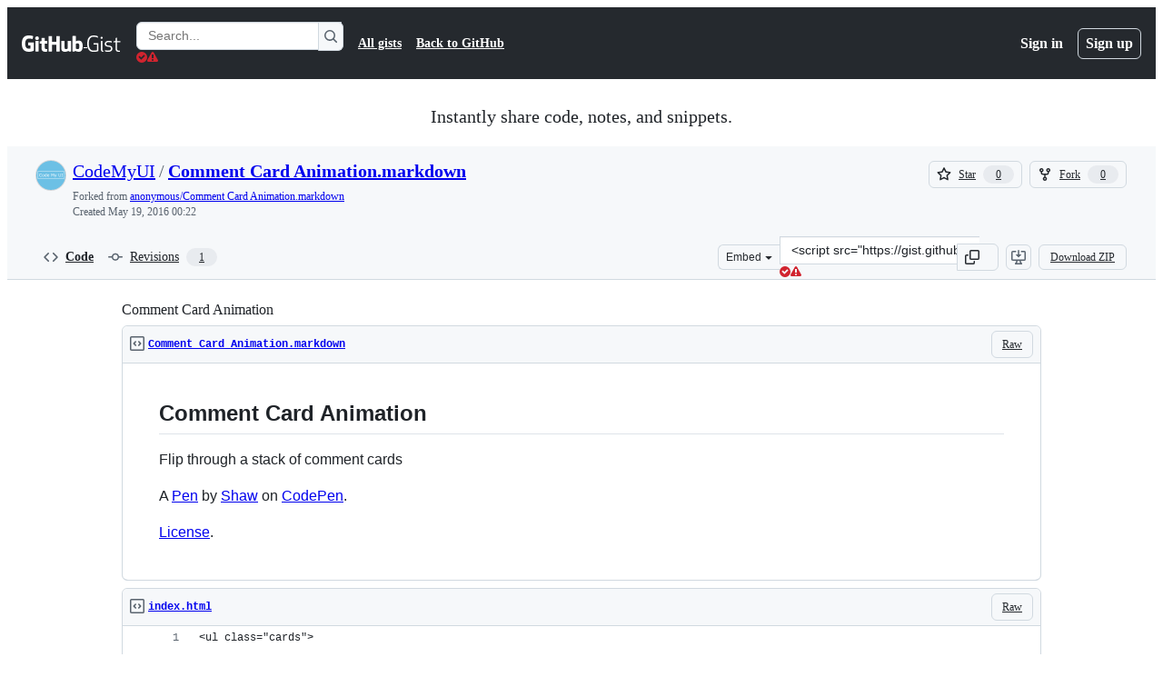

--- FILE ---
content_type: text/html; charset=utf-8
request_url: https://gist.github.com/CodeMyUI/7d66bf5bc359724ba03bc8fdc5c89c15
body_size: 24754
content:






<!DOCTYPE html>
<html
  lang="en"
  
  data-color-mode="auto" data-light-theme="light" data-dark-theme="dark"
  data-a11y-animated-images="system" data-a11y-link-underlines="true"
  
  >




  <head>
    <meta charset="utf-8">
  <link rel="dns-prefetch" href="https://github.githubassets.com">
  <link rel="dns-prefetch" href="https://avatars.githubusercontent.com">
  <link rel="dns-prefetch" href="https://github-cloud.s3.amazonaws.com">
  <link rel="dns-prefetch" href="https://user-images.githubusercontent.com/">
  <link rel="preconnect" href="https://github.githubassets.com" crossorigin>
  <link rel="preconnect" href="https://avatars.githubusercontent.com">

  

  <link crossorigin="anonymous" media="all" rel="stylesheet" href="https://github.githubassets.com/assets/light-dac525bbd821.css" /><link crossorigin="anonymous" media="all" rel="stylesheet" href="https://github.githubassets.com/assets/light_high_contrast-56ccf4057897.css" /><link crossorigin="anonymous" media="all" rel="stylesheet" href="https://github.githubassets.com/assets/dark-784387e86ac0.css" /><link crossorigin="anonymous" media="all" rel="stylesheet" href="https://github.githubassets.com/assets/dark_high_contrast-79bd5fd84a86.css" /><link data-color-theme="light" crossorigin="anonymous" media="all" rel="stylesheet" data-href="https://github.githubassets.com/assets/light-dac525bbd821.css" /><link data-color-theme="light_high_contrast" crossorigin="anonymous" media="all" rel="stylesheet" data-href="https://github.githubassets.com/assets/light_high_contrast-56ccf4057897.css" /><link data-color-theme="light_colorblind" crossorigin="anonymous" media="all" rel="stylesheet" data-href="https://github.githubassets.com/assets/light_colorblind-0e24752a7d2b.css" /><link data-color-theme="light_colorblind_high_contrast" crossorigin="anonymous" media="all" rel="stylesheet" data-href="https://github.githubassets.com/assets/light_colorblind_high_contrast-412af2517363.css" /><link data-color-theme="light_tritanopia" crossorigin="anonymous" media="all" rel="stylesheet" data-href="https://github.githubassets.com/assets/light_tritanopia-6186e83663dc.css" /><link data-color-theme="light_tritanopia_high_contrast" crossorigin="anonymous" media="all" rel="stylesheet" data-href="https://github.githubassets.com/assets/light_tritanopia_high_contrast-9d33c7aea2e7.css" /><link data-color-theme="dark" crossorigin="anonymous" media="all" rel="stylesheet" data-href="https://github.githubassets.com/assets/dark-784387e86ac0.css" /><link data-color-theme="dark_high_contrast" crossorigin="anonymous" media="all" rel="stylesheet" data-href="https://github.githubassets.com/assets/dark_high_contrast-79bd5fd84a86.css" /><link data-color-theme="dark_colorblind" crossorigin="anonymous" media="all" rel="stylesheet" data-href="https://github.githubassets.com/assets/dark_colorblind-75db11311555.css" /><link data-color-theme="dark_colorblind_high_contrast" crossorigin="anonymous" media="all" rel="stylesheet" data-href="https://github.githubassets.com/assets/dark_colorblind_high_contrast-f2c1045899a2.css" /><link data-color-theme="dark_tritanopia" crossorigin="anonymous" media="all" rel="stylesheet" data-href="https://github.githubassets.com/assets/dark_tritanopia-f46d293c6ff3.css" /><link data-color-theme="dark_tritanopia_high_contrast" crossorigin="anonymous" media="all" rel="stylesheet" data-href="https://github.githubassets.com/assets/dark_tritanopia_high_contrast-e4b5684db29d.css" /><link data-color-theme="dark_dimmed" crossorigin="anonymous" media="all" rel="stylesheet" data-href="https://github.githubassets.com/assets/dark_dimmed-72c58078e707.css" /><link data-color-theme="dark_dimmed_high_contrast" crossorigin="anonymous" media="all" rel="stylesheet" data-href="https://github.githubassets.com/assets/dark_dimmed_high_contrast-956cb5dfcb85.css" />

  <style type="text/css">
    :root {
      --tab-size-preference: 4;
    }

    pre, code {
      tab-size: var(--tab-size-preference);
    }
  </style>

    <link crossorigin="anonymous" media="all" rel="stylesheet" href="https://github.githubassets.com/assets/primer-primitives-c37d781e2da5.css" />
    <link crossorigin="anonymous" media="all" rel="stylesheet" href="https://github.githubassets.com/assets/primer-dc3bfaf4b78e.css" />
    <link crossorigin="anonymous" media="all" rel="stylesheet" href="https://github.githubassets.com/assets/global-b0ea6cebe9c5.css" />
    <link crossorigin="anonymous" media="all" rel="stylesheet" href="https://github.githubassets.com/assets/github-6d0965b43add.css" />
  

  

  <script type="application/json" id="client-env">{"locale":"en","featureFlags":["a11y_status_checks_ruleset","actions_custom_images_public_preview_visibility","actions_custom_images_storage_billing_ui_visibility","actions_enable_snapshot_keyword","actions_image_version_event","actions_workflow_language_service","alternate_user_config_repo","api_insights_show_missing_data_banner","arianotify_comprehensive_migration","codespaces_prebuild_region_target_update","coding_agent_model_selection","consolidated_custom_properties_values_table","contentful_lp_footnotes","copilot_3p_agent_hovercards","copilot_agent_cli_public_preview","copilot_agent_sessions_alive_updates","copilot_agent_task_list_v2","copilot_agent_tasks_btn_code_nav","copilot_agent_tasks_btn_code_view","copilot_agent_tasks_btn_code_view_lines","copilot_agent_tasks_btn_repo","copilot_api_agentic_issue_marshal_yaml","copilot_byok_extended_capabilities","copilot_chat_agents_empty_state","copilot_chat_attach_multiple_images","copilot_chat_clear_model_selection_for_default_change","copilot_chat_file_redirect","copilot_chat_input_commands","copilot_chat_opening_thread_switch","copilot_chat_reduce_quota_checks","copilot_chat_search_bar_redirect","copilot_chat_selection_attachments","copilot_chat_vision_in_claude","copilot_chat_vision_preview_gate","copilot_coding_agent_task_response","copilot_custom_copilots","copilot_custom_copilots_feature_preview","copilot_duplicate_thread","copilot_extensions_hide_in_dotcom_chat","copilot_extensions_removal_on_marketplace","copilot_features_raycast_logo","copilot_file_block_ref_matching","copilot_ftp_hyperspace_upgrade_prompt","copilot_icebreakers_experiment_dashboard","copilot_icebreakers_experiment_hyperspace","copilot_immersive_generate_thread_name_async","copilot_immersive_job_result_preview","copilot_immersive_structured_model_picker","copilot_immersive_task_hyperlinking","copilot_immersive_task_within_chat_thread","copilot_org_policy_page_focus_mode","copilot_redirect_header_button_to_agents","copilot_security_alert_assignee_options","copilot_share_active_subthread","copilot_spaces_ga","copilot_spaces_individual_policies_ga","copilot_spaces_public_access_to_user_owned_spaces","copilot_spaces_report_abuse","copilot_spaces_use_search_endpoint","copilot_spark_empty_state","copilot_spark_handle_nil_friendly_name","copilot_stable_conversation_view","copilot_swe_agent_progress_commands","copilot_swe_agent_use_subagents","copilot_unconfigured_is_inherited","dashboard_lists_max_age_filter","dashboard_universe_2025_feedback_dialog","dom_node_counts","enterprise_ai_controls","failbot_report_error_react_apps_on_page","flex_cta_groups_mvp","global_nav_react_edit_status_dialog","global_nav_react_feature_preview","global_nav_react_teams_settings_page","global_nav_react_top_repos_api_caching","global_nav_repo_picker_debounce","hyperspace_2025_logged_out_batch_1","initial_per_page_pagination_updates","issue_fields_global_search","issue_fields_report_usage","issue_fields_timeline_events","issues_cache_operation_timeout","issues_cca_assign_actor_with_agent","issues_check_is_repository_writable","issues_expanded_file_types","issues_lazy_load_comment_box_suggestions","issues_preheating_dependency_issues","issues_preheating_issue_row","issues_preheating_memex","issues_preheating_parent_issue","issues_preheating_secondary","issues_preheating_sub_issues","issues_preheating_timeline_issues","issues_react_bots_timeline_pagination","issues_react_chrome_container_query_fix","issues_react_client_side_caching_analytics","issues_react_client_side_caching_cb","issues_react_extended_preheat_analytics","issues_react_hot_cache","issues_react_prohibit_title_fallback","issues_react_safari_scroll_preservation","issues_react_turbo_cache_navigation","issues_react_use_turbo_for_cross_repo_navigation","issues_report_sidebar_interactions","lifecycle_label_name_updates","marketing_pages_search_explore_provider","memex_default_issue_create_repository","memex_display_button_config_menu","memex_grouped_by_edit_route","memex_live_update_hovercard","memex_mwl_filter_field_delimiter","mission_control_retry_on_401","mission_control_use_body_html","open_agent_session_in_vscode_insiders","open_agent_session_in_vscode_stable","primer_react_css_has_selector_perf","projects_assignee_max_limit","prs_conversations_react_split","react_profile_user_status_dialog_enabled","react_quality_profiling","repo_insights_all_traffic_endpoint","report_hydro_web_vitals","repos_insights_remove_new_url","ruleset_deletion_confirmation","sample_network_conn_type","site_calculator_actions_2025","site_features_copilot_universe","site_homepage_collaborate_video","site_homepage_contentful","site_msbuild_webgl_hero","spark_prompt_secret_scanning","spark_server_connection_status","swe_agent_member_requests","viewscreen_sandbox","webp_support","workbench_store_readonly"],"copilotApiOverrideUrl":"https://api.githubcopilot.com"}</script>
<script crossorigin="anonymous" type="application/javascript" src="https://github.githubassets.com/assets/high-contrast-cookie-ff2c933fbe48.js"></script>
<script crossorigin="anonymous" type="application/javascript" src="https://github.githubassets.com/assets/wp-runtime-8db07cb88ffd.js" defer="defer"></script>
<script crossorigin="anonymous" type="application/javascript" src="https://github.githubassets.com/assets/78298-e2b301acbc0e.js" defer="defer"></script>
<script crossorigin="anonymous" type="application/javascript" src="https://github.githubassets.com/assets/6488-de87864e6818.js" defer="defer"></script>
<script crossorigin="anonymous" type="application/javascript" src="https://github.githubassets.com/assets/82075-1609f5b8157d.js" defer="defer"></script>
<script crossorigin="anonymous" type="application/javascript" src="https://github.githubassets.com/assets/environment-64d2676efda2.js" defer="defer"></script>
<script crossorigin="anonymous" type="application/javascript" src="https://github.githubassets.com/assets/97068-2c8e697c6e8c.js" defer="defer"></script>
<script crossorigin="anonymous" type="application/javascript" src="https://github.githubassets.com/assets/43784-4652ae97a661.js" defer="defer"></script>
<script crossorigin="anonymous" type="application/javascript" src="https://github.githubassets.com/assets/4712-6fc930a63a4b.js" defer="defer"></script>
<script crossorigin="anonymous" type="application/javascript" src="https://github.githubassets.com/assets/81028-4fa90b716172.js" defer="defer"></script>
<script crossorigin="anonymous" type="application/javascript" src="https://github.githubassets.com/assets/74911-498f12492577.js" defer="defer"></script>
<script crossorigin="anonymous" type="application/javascript" src="https://github.githubassets.com/assets/91853-448038d8f9ef.js" defer="defer"></script>
<script crossorigin="anonymous" type="application/javascript" src="https://github.githubassets.com/assets/78143-31968346cf4c.js" defer="defer"></script>
<script crossorigin="anonymous" type="application/javascript" src="https://github.githubassets.com/assets/78954-eeadcb8a29db.js" defer="defer"></script>
<script crossorigin="anonymous" type="application/javascript" src="https://github.githubassets.com/assets/github-elements-c96932270531.js" defer="defer"></script>
<script crossorigin="anonymous" type="application/javascript" src="https://github.githubassets.com/assets/element-registry-5bc01f032cc2.js" defer="defer"></script>
<script crossorigin="anonymous" type="application/javascript" src="https://github.githubassets.com/assets/react-core-fbb7101a5e29.js" defer="defer"></script>
<script crossorigin="anonymous" type="application/javascript" src="https://github.githubassets.com/assets/react-lib-b492ee0e2c35.js" defer="defer"></script>
<script crossorigin="anonymous" type="application/javascript" src="https://github.githubassets.com/assets/90780-1a0f3d593ff0.js" defer="defer"></script>
<script crossorigin="anonymous" type="application/javascript" src="https://github.githubassets.com/assets/28546-ee41c9313871.js" defer="defer"></script>
<script crossorigin="anonymous" type="application/javascript" src="https://github.githubassets.com/assets/17688-a9e16fb5ed13.js" defer="defer"></script>
<script crossorigin="anonymous" type="application/javascript" src="https://github.githubassets.com/assets/15938-1bc2c363d5ed.js" defer="defer"></script>
<script crossorigin="anonymous" type="application/javascript" src="https://github.githubassets.com/assets/70191-36bdeb9f5eb6.js" defer="defer"></script>
<script crossorigin="anonymous" type="application/javascript" src="https://github.githubassets.com/assets/7332-5ea4ccf72018.js" defer="defer"></script>
<script crossorigin="anonymous" type="application/javascript" src="https://github.githubassets.com/assets/66721-c03c0d8e4fbe.js" defer="defer"></script>
<script crossorigin="anonymous" type="application/javascript" src="https://github.githubassets.com/assets/51519-d05cf6658c87.js" defer="defer"></script>
<script crossorigin="anonymous" type="application/javascript" src="https://github.githubassets.com/assets/27376-e1f0953dbd57.js" defer="defer"></script>
<script crossorigin="anonymous" type="application/javascript" src="https://github.githubassets.com/assets/96384-750ef5263abe.js" defer="defer"></script>
<script crossorigin="anonymous" type="application/javascript" src="https://github.githubassets.com/assets/19718-302da6273821.js" defer="defer"></script>
<script crossorigin="anonymous" type="application/javascript" src="https://github.githubassets.com/assets/behaviors-03d3f45c9404.js" defer="defer"></script>
<script crossorigin="anonymous" type="application/javascript" src="https://github.githubassets.com/assets/37911-8ca53539e04e.js" defer="defer"></script>
<script crossorigin="anonymous" type="application/javascript" src="https://github.githubassets.com/assets/notifications-global-945a9cf8a11b.js" defer="defer"></script>
  
  <script crossorigin="anonymous" type="application/javascript" src="https://github.githubassets.com/assets/5017-b9a13cdd0074.js" defer="defer"></script>
<script crossorigin="anonymous" type="application/javascript" src="https://github.githubassets.com/assets/55526-cc4799be07b0.js" defer="defer"></script>
<script crossorigin="anonymous" type="application/javascript" src="https://github.githubassets.com/assets/gist-81859c7190b3.js" defer="defer"></script>


  <title>Comment Card Animation · GitHub</title>



  <meta name="route-pattern" content="/:user_id/:gist_id(.:format)" data-turbo-transient>
  <meta name="route-controller" content="gists_gists" data-turbo-transient>
  <meta name="route-action" content="show" data-turbo-transient>
  <meta name="fetch-nonce" content="v2:5758b080-6311-50c0-b42d-b34035e5b97d">

    
  <meta name="current-catalog-service-hash" content="56253a530ab9027b25719525dcbe6007461a3202218f6f5dfce5a601c121cbcb">


  <meta name="request-id" content="8932:143651:23B12A7:326216B:6970F3E0" data-pjax-transient="true"/><meta name="html-safe-nonce" content="96e99c1de4b3cbadb20ad30468e9d88382602c467f51a72563ee77e19fbe8575" data-pjax-transient="true"/><meta name="visitor-payload" content="eyJyZWZlcnJlciI6IiIsInJlcXVlc3RfaWQiOiI4OTMyOjE0MzY1MToyM0IxMkE3OjMyNjIxNkI6Njk3MEYzRTAiLCJ2aXNpdG9yX2lkIjoiNzUxNzYzMDYzNDYyNTM5NzcyOCIsInJlZ2lvbl9lZGdlIjoiaWFkIiwicmVnaW9uX3JlbmRlciI6ImlhZCJ9" data-pjax-transient="true"/><meta name="visitor-hmac" content="460e611f9355b2c7b7fdbbe3a83f17043791b6dccd34fca427b5e957a11a1a99" data-pjax-transient="true"/>




  <meta name="github-keyboard-shortcuts" content="copilot" data-turbo-transient="true" />
  

  <meta name="selected-link" value="gist_code" data-turbo-transient>
  <link rel="assets" href="https://github.githubassets.com/">

    <meta name="google-site-verification" content="Apib7-x98H0j5cPqHWwSMm6dNU4GmODRoqxLiDzdx9I">

<meta name="octolytics-url" content="https://collector.github.com/github/collect" />

  <meta name="analytics-location" content="/&lt;user-name&gt;/&lt;gist-id&gt;" data-turbo-transient="true" />

  




    <meta name="user-login" content="">

  

    <meta name="viewport" content="width=device-width">

    

      <meta name="description" content="Comment Card Animation. GitHub Gist: instantly share code, notes, and snippets.">

      <link rel="search" type="application/opensearchdescription+xml" href="/opensearch-gist.xml" title="Gist">

    <link rel="fluid-icon" href="https://gist.github.com/fluidicon.png" title="GitHub">
    <meta property="fb:app_id" content="1401488693436528">
    <meta name="apple-itunes-app" content="app-id=1477376905, app-argument=https://gist.github.com/CodeMyUI/7d66bf5bc359724ba03bc8fdc5c89c15" />

      <meta name="twitter:image" content="https://github.githubassets.com/assets/gist-og-image-54fd7dc0713e.png" /><meta name="twitter:site" content="@github" /><meta name="twitter:card" content="summary_large_image" /><meta name="twitter:title" content="Comment Card Animation" /><meta name="twitter:description" content="Comment Card Animation. GitHub Gist: instantly share code, notes, and snippets." />
  <meta property="og:image" content="https://github.githubassets.com/assets/gist-og-image-54fd7dc0713e.png" /><meta property="og:image:alt" content="Comment Card Animation. GitHub Gist: instantly share code, notes, and snippets." /><meta property="og:site_name" content="Gist" /><meta property="og:type" content="article" /><meta property="og:title" content="Comment Card Animation" /><meta property="og:url" content="https://gist.github.com/CodeMyUI/7d66bf5bc359724ba03bc8fdc5c89c15" /><meta property="og:description" content="Comment Card Animation. GitHub Gist: instantly share code, notes, and snippets." /><meta property="article:author" content="262588213843476" /><meta property="article:publisher" content="262588213843476" />
  




      <meta name="hostname" content="gist.github.com">



        <meta name="expected-hostname" content="gist.github.com">


  <meta http-equiv="x-pjax-version" content="6d240a547f0e162cecd13cc4d75f1f0680fbd0428116f5c8b7503761aadf5116" data-turbo-track="reload">
  <meta http-equiv="x-pjax-csp-version" content="21a43568025709b66240454fc92d4f09335a96863f8ab1c46b4a07f6a5b67102" data-turbo-track="reload">
  <meta http-equiv="x-pjax-css-version" content="933be2e625ec8154f170f0eb6faea4798471d65e4caf0dfc139ca63d6c3ac8f5" data-turbo-track="reload">
  <meta http-equiv="x-pjax-js-version" content="b6ca3cb96fa07d8a62b95d681f9dc8fffb49a43f4fea2a5bcac6d8f5107cbf4e" data-turbo-track="reload">

  <meta name="turbo-cache-control" content="no-preview" data-turbo-transient="">

      <link href="/CodeMyUI.atom" rel="alternate" title="atom" type="application/atom+xml">


  <link crossorigin="anonymous" media="all" rel="stylesheet" href="https://github.githubassets.com/assets/gist-8058c9745533.css" />




    <meta name="turbo-body-classes" content="logged-out env-production page-responsive">
  <meta name="disable-turbo" content="false">


  <meta name="browser-stats-url" content="https://api.github.com/_private/browser/stats">

  <meta name="browser-errors-url" content="https://api.github.com/_private/browser/errors">

  <meta name="release" content="d2448578278810c7bf94faa67651ef5adb1abfde">
  <meta name="ui-target" content="full">

  <link rel="mask-icon" href="https://github.githubassets.com/assets/pinned-octocat-093da3e6fa40.svg" color="#000000">
  <link rel="alternate icon" class="js-site-favicon" type="image/png" href="https://github.githubassets.com/favicons/favicon.png">
  <link rel="icon" class="js-site-favicon" type="image/svg+xml" href="https://github.githubassets.com/favicons/favicon.svg" data-base-href="https://github.githubassets.com/favicons/favicon">

<meta name="theme-color" content="#1e2327">
<meta name="color-scheme" content="light dark" />



  </head>

  <body class="logged-out env-production page-responsive" style="word-wrap: break-word;" >
    <div data-turbo-body class="logged-out env-production page-responsive" style="word-wrap: break-word;" >
      <div id="__primerPortalRoot__" role="region" style="z-index: 1000; position: absolute; width: 100%;" data-turbo-permanent></div>
      



    <div class="position-relative header-wrapper js-header-wrapper ">
      <a href="#start-of-content" data-skip-target-assigned="false" class="px-2 py-4 color-bg-accent-emphasis color-fg-on-emphasis show-on-focus js-skip-to-content">Skip to content</a>

      <span data-view-component="true" class="progress-pjax-loader Progress position-fixed width-full">
    <span style="width: 0%;" data-view-component="true" class="Progress-item progress-pjax-loader-bar left-0 top-0 color-bg-accent-emphasis"></span>
</span>      
      
      <link crossorigin="anonymous" media="all" rel="stylesheet" href="https://github.githubassets.com/assets/primer-react.272733bb6899c5359cf5.module.css" />
<link crossorigin="anonymous" media="all" rel="stylesheet" href="https://github.githubassets.com/assets/keyboard-shortcuts-dialog.29aaeaafa90f007c6f61.module.css" />

<react-partial
  partial-name="keyboard-shortcuts-dialog"
  data-ssr="false"
  data-attempted-ssr="false"
  data-react-profiling="true"
>
  
  <script type="application/json" data-target="react-partial.embeddedData">{"props":{"docsUrl":"https://docs.github.com/get-started/accessibility/keyboard-shortcuts"}}</script>
  <div data-target="react-partial.reactRoot"></div>
</react-partial>





      

            <div class="Header js-details-container Details flex-wrap flex-md-nowrap p-responsive" role="banner" >
  <div class="Header-item d-none d-md-flex">
    <a class="Header-link" data-hotkey="g d" aria-label="Gist Homepage " style="--focus-outlineColor: #fff;" href="/">
  <svg aria-hidden="true" height="24" viewBox="0 0 24 24" version="1.1" width="24" data-view-component="true" class="octicon octicon-mark-github v-align-middle d-inline-block d-md-none">
    <path d="M12 1C5.923 1 1 5.923 1 12c0 4.867 3.149 8.979 7.521 10.436.55.096.756-.233.756-.522 0-.262-.013-1.128-.013-2.049-2.764.509-3.479-.674-3.699-1.292-.124-.317-.66-1.293-1.127-1.554-.385-.207-.936-.715-.014-.729.866-.014 1.485.797 1.691 1.128.99 1.663 2.571 1.196 3.204.907.096-.715.385-1.196.701-1.471-2.448-.275-5.005-1.224-5.005-5.432 0-1.196.426-2.186 1.128-2.956-.111-.275-.496-1.402.11-2.915 0 0 .921-.288 3.024 1.128a10.193 10.193 0 0 1 2.75-.371c.936 0 1.871.123 2.75.371 2.104-1.43 3.025-1.128 3.025-1.128.605 1.513.221 2.64.111 2.915.701.77 1.127 1.747 1.127 2.956 0 4.222-2.571 5.157-5.019 5.432.399.344.743 1.004.743 2.035 0 1.471-.014 2.654-.014 3.025 0 .289.206.632.756.522C19.851 20.979 23 16.854 23 12c0-6.077-4.922-11-11-11Z"></path>
</svg>
  <svg aria-hidden="true" height="24" viewBox="0 0 68 24" version="1.1" width="68" data-view-component="true" class="octicon octicon-logo-github v-align-middle d-none d-md-inline-block">
    <path d="M27.8 17.908h-.03c.013 0 .022.014.035.017l.01-.002-.016-.015Zm.005.017c-.14.001-.49.073-.861.073-1.17 0-1.575-.536-1.575-1.234v-4.652h2.385c.135 0 .24-.12.24-.283V9.302c0-.133-.12-.252-.24-.252H25.37V5.913c0-.119-.075-.193-.21-.193h-3.24c-.136 0-.21.074-.21.193V9.14s-1.636.401-1.741.416a.255.255 0 0 0-.195.253v2.021c0 .164.12.282.255.282h1.665v4.876c0 3.627 2.55 3.998 4.29 3.998.796 0 1.756-.252 1.906-.327.09-.03.135-.134.135-.238v-2.23a.264.264 0 0 0-.219-.265Zm35.549-3.272c0-2.69-1.095-3.047-2.25-2.928-.9.06-1.62.505-1.62.505v5.232s.735.506 1.83.536c1.545.044 2.04-.506 2.04-3.345ZM67 14.415c0 5.099-1.665 6.555-4.576 6.555-2.46 0-3.78-1.233-3.78-1.233s-.06.683-.135.773c-.045.089-.12.118-.21.118h-2.22c-.15 0-.286-.119-.286-.252l.03-16.514a.26.26 0 0 1 .255-.252h3.196a.26.26 0 0 1 .255.252v5.604s1.23-.788 3.03-.788l-.015-.03c1.8 0 4.456.67 4.456 5.767ZM53.918 9.05h-3.15c-.165 0-.255.119-.255.282v8.086s-.826.58-1.95.58c-1.126 0-1.456-.506-1.456-1.62v-7.06a.262.262 0 0 0-.255-.254h-3.21a.262.262 0 0 0-.256.253v7.596c0 3.27 1.846 4.087 4.381 4.087 2.085 0 3.78-1.145 3.78-1.145s.076.58.12.67c.03.074.136.133.24.133h2.011a.243.243 0 0 0 .255-.253l.03-11.103c0-.133-.12-.252-.285-.252Zm-35.556-.015h-3.195c-.135 0-.255.134-.255.297v10.91c0 .297.195.401.45.401h2.88c.3 0 .375-.134.375-.401V9.287a.262.262 0 0 0-.255-.252ZM16.787 4.01c-1.155 0-2.07.907-2.07 2.051 0 1.145.915 2.051 2.07 2.051a2.04 2.04 0 0 0 2.04-2.05 2.04 2.04 0 0 0-2.04-2.052Zm24.74-.372H38.36a.262.262 0 0 0-.255.253v6.08H33.14v-6.08a.262.262 0 0 0-.255-.253h-3.196a.262.262 0 0 0-.255.253v16.514c0 .133.135.252.255.252h3.196a.262.262 0 0 0 .255-.253v-7.06h4.966l-.03 7.06c0 .134.12.253.255.253h3.195a.262.262 0 0 0 .255-.253V3.892a.262.262 0 0 0-.255-.253Zm-28.31 7.313v8.532c0 .06-.015.163-.09.193 0 0-1.875 1.323-4.966 1.323C4.426 21 0 19.84 0 12.2S3.87 2.986 7.651 3c3.27 0 4.59.728 4.8.862.06.075.09.134.09.208l-.63 2.646c0 .134-.134.297-.3.253-.54-.164-1.35-.49-3.255-.49-2.205 0-4.575.623-4.575 5.543s2.25 5.5 3.87 5.5c1.38 0 1.875-.164 1.875-.164V13.94H7.321c-.165 0-.285-.12-.285-.253v-2.735c0-.134.12-.252.285-.252h5.61c.166 0 .286.118.286.252Z"></path>
</svg>
  <svg aria-hidden="true" height="24" viewBox="0 0 38 24" version="1.1" width="38" data-view-component="true" class="octicon octicon-logo-gist v-align-middle d-none d-md-inline-block">
    <path d="M7.05 13.095v-1.5h5.28v8.535c-1.17.555-2.925.96-5.385.96C1.665 21.09 0 17.055 0 12.045S1.695 3 6.945 3c2.43 0 3.96.495 4.92.99v1.575c-1.83-.75-3-1.095-4.92-1.095-3.855 0-5.22 3.315-5.22 7.59s1.365 7.575 5.205 7.575c1.335 0 2.97-.105 3.795-.51v-6.03H7.05Zm16.47 1.035h.045c3.33.3 4.125 1.425 4.125 3.345 0 1.815-1.14 3.615-4.71 3.615-1.125 0-2.745-.285-3.495-.585v-1.41c.705.255 1.83.54 3.495.54 2.43 0 3.09-1.035 3.09-2.13 0-1.065-.33-1.815-2.655-2.01-3.39-.3-4.095-1.5-4.095-3.12 0-1.665 1.08-3.465 4.38-3.465 1.095 0 2.34.135 3.375.585v1.41c-.915-.3-1.83-.54-3.405-.54-2.325 0-2.82.855-2.82 2.01 0 1.035.42 1.56 2.67 1.755Zm12.87-4.995v1.275h-3.63v7.305c0 1.425.795 2.01 2.25 2.01.3 0 .63 0 .915-.045v1.335c-.255.045-.75.075-1.035.075-1.965 0-3.75-.9-3.75-3.195v-7.5H28.8v-.72l2.34-.66V5.85l1.62-.465v3.75h3.63ZM16.635 9.09v9.615c0 .81.285 1.05 1.005 1.05v1.335c-1.71 0-2.58-.705-2.58-2.58V9.09h1.575Zm.375-3.495c0 .66-.51 1.17-1.17 1.17a1.14 1.14 0 0 1-1.155-1.17c0-.66.48-1.17 1.155-1.17s1.17.51 1.17 1.17Z"></path>
</svg>
</a>


  </div>

  <div class="Header-item d-md-none">
      <button aria-label="Toggle navigation" aria-expanded="false" type="button" data-view-component="true" class="Header-link js-details-target btn-link">    <svg aria-hidden="true" height="24" viewBox="0 0 24 24" version="1.1" width="24" data-view-component="true" class="octicon octicon-three-bars">
    <path d="M3.75 5.25a.75.75 0 0 0 0 1.5h16.5a.75.75 0 0 0 0-1.5H3.75Zm0 6a.75.75 0 0 0 0 1.5h16.5a.75.75 0 0 0 0-1.5H3.75Zm0 6a.75.75 0 0 0 0 1.5h16.5a.75.75 0 0 0 0-1.5H3.75Z"></path>
</svg>
</button>  </div>

  <div class="Header-item Header-item--full js-site-search flex-column flex-md-row width-full flex-order-2 flex-md-order-none mr-0 mr-md-3 mt-3 mt-md-0 Details-content--hidden-not-important d-md-flex">
      <div class="header-search flex-self-stretch flex-md-self-auto mr-0 mr-md-3 mb-3 mb-md-0">
  <!-- '"` --><!-- </textarea></xmp> --></option></form><form data-turbo="false" action="/search" accept-charset="UTF-8" method="get">
    <div class="d-flex">
        <primer-text-field class="FormControl width-full FormControl--fullWidth">
      <label class="sr-only FormControl-label" for="q">
        Search Gists
</label>    
  <div class="FormControl-input-wrap">
    
      <input placeholder="Search..." aria-describedby="validation-0e83020e-4a6f-42fd-8b36-5fda3c49ebfa" data-target="primer-text-field.inputElement " class="form-control FormControl-input FormControl-medium rounded-right-0" type="text" name="q" id="q" />
</div>
      <div class="FormControl-inlineValidation" id="validation-0e83020e-4a6f-42fd-8b36-5fda3c49ebfa" hidden="hidden">
  <span class="FormControl-inlineValidation--visual" data-target="primer-text-field.validationSuccessIcon" hidden><svg aria-hidden="true" height="12" viewBox="0 0 12 12" version="1.1" width="12" data-view-component="true" class="octicon octicon-check-circle-fill">
    <path d="M6 0a6 6 0 1 1 0 12A6 6 0 0 1 6 0Zm-.705 8.737L9.63 4.403 8.392 3.166 5.295 6.263l-1.7-1.702L2.356 5.8l2.938 2.938Z"></path>
</svg></span>
  <span class=" FormControl-inlineValidation--visual" data-target="primer-text-field.validationErrorIcon"><svg aria-hidden="true" height="12" viewBox="0 0 12 12" version="1.1" width="12" data-view-component="true" class="octicon octicon-alert-fill">
    <path d="M4.855.708c.5-.896 1.79-.896 2.29 0l4.675 8.351a1.312 1.312 0 0 1-1.146 1.954H1.33A1.313 1.313 0 0 1 .183 9.058ZM7 7V3H5v4Zm-1 3a1 1 0 1 0 0-2 1 1 0 0 0 0 2Z"></path>
</svg></span>
  <span></span>
</div>
    
</primer-text-field>
      <button id="icon-button-f7cad134-9649-42e0-b888-a06ff628e155" aria-labelledby="tooltip-79209cce-c067-48b4-b8f0-4009b877219b" type="submit" data-view-component="true" class="Button Button--iconOnly Button--secondary Button--medium rounded-left-0">  <svg aria-hidden="true" height="16" viewBox="0 0 16 16" version="1.1" width="16" data-view-component="true" class="octicon octicon-search Button-visual">
    <path d="M10.68 11.74a6 6 0 0 1-7.922-8.982 6 6 0 0 1 8.982 7.922l3.04 3.04a.749.749 0 0 1-.326 1.275.749.749 0 0 1-.734-.215ZM11.5 7a4.499 4.499 0 1 0-8.997 0A4.499 4.499 0 0 0 11.5 7Z"></path>
</svg>
</button><tool-tip id="tooltip-79209cce-c067-48b4-b8f0-4009b877219b" for="icon-button-f7cad134-9649-42e0-b888-a06ff628e155" popover="manual" data-direction="s" data-type="label" data-view-component="true" class="sr-only position-absolute">Search Gists</tool-tip>

    </div>
</form></div>


    <nav aria-label="Global" class="d-flex flex-column flex-md-row flex-self-stretch flex-md-self-auto">
  <a class="Header-link mr-0 mr-md-3 py-2 py-md-0 border-top border-md-top-0 border-white-fade" data-ga-click="Header, go to all gists, text:all gists" href="/discover">All gists</a>

  <a class="Header-link mr-0 mr-md-3 py-2 py-md-0 border-top border-md-top-0 border-white-fade" data-ga-click="Header, go to GitHub, text:Back to GitHub" href="https://github.com">Back to GitHub</a>

    <a class="Header-link d-block d-md-none mr-0 mr-md-3 py-2 py-md-0 border-top border-md-top-0 border-white-fade" data-ga-click="Header, sign in" data-hydro-click="{&quot;event_type&quot;:&quot;authentication.click&quot;,&quot;payload&quot;:{&quot;location_in_page&quot;:&quot;gist header&quot;,&quot;repository_id&quot;:null,&quot;auth_type&quot;:&quot;LOG_IN&quot;,&quot;originating_url&quot;:&quot;https://gist.github.com/CodeMyUI/7d66bf5bc359724ba03bc8fdc5c89c15&quot;,&quot;user_id&quot;:null}}" data-hydro-click-hmac="5ba0fdf3fd8eac43432604426b86b4692b033526551108ad230152b57527ea05" href="https://gist.github.com/auth/github?return_to=https%3A%2F%2Fgist.github.com%2FCodeMyUI%2F7d66bf5bc359724ba03bc8fdc5c89c15">
      Sign in
</a>
      <a class="Header-link d-block d-md-none mr-0 mr-md-3 py-2 py-md-0 border-top border-md-top-0 border-white-fade" data-ga-click="Header, sign up" data-hydro-click="{&quot;event_type&quot;:&quot;authentication.click&quot;,&quot;payload&quot;:{&quot;location_in_page&quot;:&quot;gist header&quot;,&quot;repository_id&quot;:null,&quot;auth_type&quot;:&quot;SIGN_UP&quot;,&quot;originating_url&quot;:&quot;https://gist.github.com/CodeMyUI/7d66bf5bc359724ba03bc8fdc5c89c15&quot;,&quot;user_id&quot;:null}}" data-hydro-click-hmac="6d3cb9e2b5e703d4b57d2428aa8d3d862922a65e8d3965e32760dc4058ab4914" href="/join?return_to=https%3A%2F%2Fgist.github.com%2FCodeMyUI%2F7d66bf5bc359724ba03bc8fdc5c89c15&amp;source=header-gist">
        Sign up
</a></nav>

  </div>

  <div class="Header-item Header-item--full flex-justify-center d-md-none position-relative">
    <a class="Header-link" data-hotkey="g d" aria-label="Gist Homepage " style="--focus-outlineColor: #fff;" href="/">
  <svg aria-hidden="true" height="24" viewBox="0 0 24 24" version="1.1" width="24" data-view-component="true" class="octicon octicon-mark-github v-align-middle d-inline-block d-md-none">
    <path d="M12 1C5.923 1 1 5.923 1 12c0 4.867 3.149 8.979 7.521 10.436.55.096.756-.233.756-.522 0-.262-.013-1.128-.013-2.049-2.764.509-3.479-.674-3.699-1.292-.124-.317-.66-1.293-1.127-1.554-.385-.207-.936-.715-.014-.729.866-.014 1.485.797 1.691 1.128.99 1.663 2.571 1.196 3.204.907.096-.715.385-1.196.701-1.471-2.448-.275-5.005-1.224-5.005-5.432 0-1.196.426-2.186 1.128-2.956-.111-.275-.496-1.402.11-2.915 0 0 .921-.288 3.024 1.128a10.193 10.193 0 0 1 2.75-.371c.936 0 1.871.123 2.75.371 2.104-1.43 3.025-1.128 3.025-1.128.605 1.513.221 2.64.111 2.915.701.77 1.127 1.747 1.127 2.956 0 4.222-2.571 5.157-5.019 5.432.399.344.743 1.004.743 2.035 0 1.471-.014 2.654-.014 3.025 0 .289.206.632.756.522C19.851 20.979 23 16.854 23 12c0-6.077-4.922-11-11-11Z"></path>
</svg>
  <svg aria-hidden="true" height="24" viewBox="0 0 68 24" version="1.1" width="68" data-view-component="true" class="octicon octicon-logo-github v-align-middle d-none d-md-inline-block">
    <path d="M27.8 17.908h-.03c.013 0 .022.014.035.017l.01-.002-.016-.015Zm.005.017c-.14.001-.49.073-.861.073-1.17 0-1.575-.536-1.575-1.234v-4.652h2.385c.135 0 .24-.12.24-.283V9.302c0-.133-.12-.252-.24-.252H25.37V5.913c0-.119-.075-.193-.21-.193h-3.24c-.136 0-.21.074-.21.193V9.14s-1.636.401-1.741.416a.255.255 0 0 0-.195.253v2.021c0 .164.12.282.255.282h1.665v4.876c0 3.627 2.55 3.998 4.29 3.998.796 0 1.756-.252 1.906-.327.09-.03.135-.134.135-.238v-2.23a.264.264 0 0 0-.219-.265Zm35.549-3.272c0-2.69-1.095-3.047-2.25-2.928-.9.06-1.62.505-1.62.505v5.232s.735.506 1.83.536c1.545.044 2.04-.506 2.04-3.345ZM67 14.415c0 5.099-1.665 6.555-4.576 6.555-2.46 0-3.78-1.233-3.78-1.233s-.06.683-.135.773c-.045.089-.12.118-.21.118h-2.22c-.15 0-.286-.119-.286-.252l.03-16.514a.26.26 0 0 1 .255-.252h3.196a.26.26 0 0 1 .255.252v5.604s1.23-.788 3.03-.788l-.015-.03c1.8 0 4.456.67 4.456 5.767ZM53.918 9.05h-3.15c-.165 0-.255.119-.255.282v8.086s-.826.58-1.95.58c-1.126 0-1.456-.506-1.456-1.62v-7.06a.262.262 0 0 0-.255-.254h-3.21a.262.262 0 0 0-.256.253v7.596c0 3.27 1.846 4.087 4.381 4.087 2.085 0 3.78-1.145 3.78-1.145s.076.58.12.67c.03.074.136.133.24.133h2.011a.243.243 0 0 0 .255-.253l.03-11.103c0-.133-.12-.252-.285-.252Zm-35.556-.015h-3.195c-.135 0-.255.134-.255.297v10.91c0 .297.195.401.45.401h2.88c.3 0 .375-.134.375-.401V9.287a.262.262 0 0 0-.255-.252ZM16.787 4.01c-1.155 0-2.07.907-2.07 2.051 0 1.145.915 2.051 2.07 2.051a2.04 2.04 0 0 0 2.04-2.05 2.04 2.04 0 0 0-2.04-2.052Zm24.74-.372H38.36a.262.262 0 0 0-.255.253v6.08H33.14v-6.08a.262.262 0 0 0-.255-.253h-3.196a.262.262 0 0 0-.255.253v16.514c0 .133.135.252.255.252h3.196a.262.262 0 0 0 .255-.253v-7.06h4.966l-.03 7.06c0 .134.12.253.255.253h3.195a.262.262 0 0 0 .255-.253V3.892a.262.262 0 0 0-.255-.253Zm-28.31 7.313v8.532c0 .06-.015.163-.09.193 0 0-1.875 1.323-4.966 1.323C4.426 21 0 19.84 0 12.2S3.87 2.986 7.651 3c3.27 0 4.59.728 4.8.862.06.075.09.134.09.208l-.63 2.646c0 .134-.134.297-.3.253-.54-.164-1.35-.49-3.255-.49-2.205 0-4.575.623-4.575 5.543s2.25 5.5 3.87 5.5c1.38 0 1.875-.164 1.875-.164V13.94H7.321c-.165 0-.285-.12-.285-.253v-2.735c0-.134.12-.252.285-.252h5.61c.166 0 .286.118.286.252Z"></path>
</svg>
  <svg aria-hidden="true" height="24" viewBox="0 0 38 24" version="1.1" width="38" data-view-component="true" class="octicon octicon-logo-gist v-align-middle d-none d-md-inline-block">
    <path d="M7.05 13.095v-1.5h5.28v8.535c-1.17.555-2.925.96-5.385.96C1.665 21.09 0 17.055 0 12.045S1.695 3 6.945 3c2.43 0 3.96.495 4.92.99v1.575c-1.83-.75-3-1.095-4.92-1.095-3.855 0-5.22 3.315-5.22 7.59s1.365 7.575 5.205 7.575c1.335 0 2.97-.105 3.795-.51v-6.03H7.05Zm16.47 1.035h.045c3.33.3 4.125 1.425 4.125 3.345 0 1.815-1.14 3.615-4.71 3.615-1.125 0-2.745-.285-3.495-.585v-1.41c.705.255 1.83.54 3.495.54 2.43 0 3.09-1.035 3.09-2.13 0-1.065-.33-1.815-2.655-2.01-3.39-.3-4.095-1.5-4.095-3.12 0-1.665 1.08-3.465 4.38-3.465 1.095 0 2.34.135 3.375.585v1.41c-.915-.3-1.83-.54-3.405-.54-2.325 0-2.82.855-2.82 2.01 0 1.035.42 1.56 2.67 1.755Zm12.87-4.995v1.275h-3.63v7.305c0 1.425.795 2.01 2.25 2.01.3 0 .63 0 .915-.045v1.335c-.255.045-.75.075-1.035.075-1.965 0-3.75-.9-3.75-3.195v-7.5H28.8v-.72l2.34-.66V5.85l1.62-.465v3.75h3.63ZM16.635 9.09v9.615c0 .81.285 1.05 1.005 1.05v1.335c-1.71 0-2.58-.705-2.58-2.58V9.09h1.575Zm.375-3.495c0 .66-.51 1.17-1.17 1.17a1.14 1.14 0 0 1-1.155-1.17c0-.66.48-1.17 1.155-1.17s1.17.51 1.17 1.17Z"></path>
</svg>
</a>


  </div>

    <div class="Header-item f4 mr-0" role="navigation" aria-label="Sign in or sign up">
      <a class="Header-link no-underline mr-3" data-ga-click="Header, sign in" data-hydro-click="{&quot;event_type&quot;:&quot;authentication.click&quot;,&quot;payload&quot;:{&quot;location_in_page&quot;:&quot;gist header&quot;,&quot;repository_id&quot;:null,&quot;auth_type&quot;:&quot;LOG_IN&quot;,&quot;originating_url&quot;:&quot;https://gist.github.com/CodeMyUI/7d66bf5bc359724ba03bc8fdc5c89c15&quot;,&quot;user_id&quot;:null}}" data-hydro-click-hmac="5ba0fdf3fd8eac43432604426b86b4692b033526551108ad230152b57527ea05" href="https://gist.github.com/auth/github?return_to=https%3A%2F%2Fgist.github.com%2FCodeMyUI%2F7d66bf5bc359724ba03bc8fdc5c89c15">
        Sign&nbsp;in
</a>        <a class="Header-link d-inline-block no-underline border color-border-default rounded px-2 py-1" data-ga-click="Header, sign up" data-hydro-click="{&quot;event_type&quot;:&quot;authentication.click&quot;,&quot;payload&quot;:{&quot;location_in_page&quot;:&quot;gist header&quot;,&quot;repository_id&quot;:null,&quot;auth_type&quot;:&quot;SIGN_UP&quot;,&quot;originating_url&quot;:&quot;https://gist.github.com/CodeMyUI/7d66bf5bc359724ba03bc8fdc5c89c15&quot;,&quot;user_id&quot;:null}}" data-hydro-click-hmac="6d3cb9e2b5e703d4b57d2428aa8d3d862922a65e8d3965e32760dc4058ab4914" href="/join?return_to=https%3A%2F%2Fgist.github.com%2FCodeMyUI%2F7d66bf5bc359724ba03bc8fdc5c89c15&amp;source=header-gist">
          Sign&nbsp;up
</a>    </div>
</div>



      <div hidden="hidden" data-view-component="true" class="js-stale-session-flash stale-session-flash flash flash-warn flash-full">
  
        <svg aria-hidden="true" height="16" viewBox="0 0 16 16" version="1.1" width="16" data-view-component="true" class="octicon octicon-alert">
    <path d="M6.457 1.047c.659-1.234 2.427-1.234 3.086 0l6.082 11.378A1.75 1.75 0 0 1 14.082 15H1.918a1.75 1.75 0 0 1-1.543-2.575Zm1.763.707a.25.25 0 0 0-.44 0L1.698 13.132a.25.25 0 0 0 .22.368h12.164a.25.25 0 0 0 .22-.368Zm.53 3.996v2.5a.75.75 0 0 1-1.5 0v-2.5a.75.75 0 0 1 1.5 0ZM9 11a1 1 0 1 1-2 0 1 1 0 0 1 2 0Z"></path>
</svg>
        <span class="js-stale-session-flash-signed-in" hidden>You signed in with another tab or window. <a class="Link--inTextBlock" href="">Reload</a> to refresh your session.</span>
        <span class="js-stale-session-flash-signed-out" hidden>You signed out in another tab or window. <a class="Link--inTextBlock" href="">Reload</a> to refresh your session.</span>
        <span class="js-stale-session-flash-switched" hidden>You switched accounts on another tab or window. <a class="Link--inTextBlock" href="">Reload</a> to refresh your session.</span>

    <button id="icon-button-3263831e-056d-4a22-a446-209da05316dd" aria-labelledby="tooltip-46f5f267-a2c4-4d85-8300-ede2c249b97a" type="button" data-view-component="true" class="Button Button--iconOnly Button--invisible Button--medium flash-close js-flash-close">  <svg aria-hidden="true" height="16" viewBox="0 0 16 16" version="1.1" width="16" data-view-component="true" class="octicon octicon-x Button-visual">
    <path d="M3.72 3.72a.75.75 0 0 1 1.06 0L8 6.94l3.22-3.22a.749.749 0 0 1 1.275.326.749.749 0 0 1-.215.734L9.06 8l3.22 3.22a.749.749 0 0 1-.326 1.275.749.749 0 0 1-.734-.215L8 9.06l-3.22 3.22a.751.751 0 0 1-1.042-.018.751.751 0 0 1-.018-1.042L6.94 8 3.72 4.78a.75.75 0 0 1 0-1.06Z"></path>
</svg>
</button><tool-tip id="tooltip-46f5f267-a2c4-4d85-8300-ede2c249b97a" for="icon-button-3263831e-056d-4a22-a446-209da05316dd" popover="manual" data-direction="s" data-type="label" data-view-component="true" class="sr-only position-absolute">Dismiss alert</tool-tip>


  
</div>
    </div>

  <div id="start-of-content" class="show-on-focus"></div>








    <div id="js-flash-container" class="flash-container" data-turbo-replace>




  <template class="js-flash-template">
    
<div class="flash flash-full   {{ className }}">
  <div >
    <button autofocus class="flash-close js-flash-close" type="button" aria-label="Dismiss this message">
      <svg aria-hidden="true" height="16" viewBox="0 0 16 16" version="1.1" width="16" data-view-component="true" class="octicon octicon-x">
    <path d="M3.72 3.72a.75.75 0 0 1 1.06 0L8 6.94l3.22-3.22a.749.749 0 0 1 1.275.326.749.749 0 0 1-.215.734L9.06 8l3.22 3.22a.749.749 0 0 1-.326 1.275.749.749 0 0 1-.734-.215L8 9.06l-3.22 3.22a.751.751 0 0 1-1.042-.018.751.751 0 0 1-.018-1.042L6.94 8 3.72 4.78a.75.75 0 0 1 0-1.06Z"></path>
</svg>
    </button>
    <div aria-atomic="true" role="alert" class="js-flash-alert">
      
      <div>{{ message }}</div>

    </div>
  </div>
</div>
  </template>
</div>


    






  <div
    class="application-main "
    data-commit-hovercards-enabled
    data-discussion-hovercards-enabled
    data-issue-and-pr-hovercards-enabled
    data-project-hovercards-enabled
  >
        <div itemscope itemtype="http://schema.org/Code">
    <main id="gist-pjax-container">
      

  <div class="gist-detail-intro gist-banner pb-3">
    <div class="text-center container-lg px-3">
      <p class="lead">
        Instantly share code, notes, and snippets.
      </p>
    </div>
  </div>


<div class="gisthead pagehead pb-0 pt-3 mb-4">
  <div class="px-0">
    
  
<div class="mb-3 d-flex px-3 px-md-3 px-lg-5">
  <div class="flex-auto min-width-0 width-fit mr-3">
    <div class="d-flex">
      <div class="d-none d-md-block">
        <a class="mr-2 flex-shrink-0" data-hovercard-type="user" data-hovercard-url="/users/CodeMyUI/hovercard" data-octo-click="hovercard-link-click" data-octo-dimensions="link_type:self" href="/CodeMyUI"><img class="avatar avatar-user" src="https://avatars.githubusercontent.com/u/12253247?s=64&amp;v=4" width="32" height="32" alt="@CodeMyUI" /></a>
      </div>
      <div class="d-flex flex-column width-full">
        <div class="d-flex flex-row width-full">
          <h1 class="wb-break-word f3 text-normal mb-md-0 mb-1">
            <span class="author"><a data-hovercard-type="user" data-hovercard-url="/users/CodeMyUI/hovercard" data-octo-click="hovercard-link-click" data-octo-dimensions="link_type:self" href="/CodeMyUI">CodeMyUI</a></span><!--
                --><span class="mx-1 color-fg-muted">/</span><!--
                --><strong itemprop="name" class="css-truncate-target mr-1" style="max-width: 410px"><a href="/CodeMyUI/7d66bf5bc359724ba03bc8fdc5c89c15">Comment Card Animation.markdown</a></strong>
          </h1>
        </div>

          <span class="note m-0">
            Forked from <a href="/anonymous/0740c56459240729ea27df8b2f3a52b6">anonymous/Comment Card Animation.markdown</a>
          </span>
        <div class="note m-0">
          Created
          <relative-time tense="past" datetime="2016-05-19T00:22:17Z" data-view-component="true">May 19, 2016 00:22</relative-time>
        </div>
      </div>
    </div>
  </div>
  <ul class="d-md-flex pagehead-actions float-none mr-2">
  </ul>
  <div class="d-inline-block d-md-none ml-auto">
    <action-menu data-select-variant="none" data-view-component="true" class="flex-self-start ml-auto d-inline-block">
  <focus-group direction="vertical" mnemonics retain>
    <button id="gist_options-button" popovertarget="gist_options-overlay" aria-controls="gist_options-list" aria-haspopup="true" aria-labelledby="tooltip-da1a605a-427b-4a1b-a490-2f02f2164708" type="button" data-view-component="true" class="Button Button--iconOnly Button--secondary Button--small">  <svg aria-hidden="true" height="16" viewBox="0 0 16 16" version="1.1" width="16" data-view-component="true" class="octicon octicon-kebab-horizontal Button-visual">
    <path d="M8 9a1.5 1.5 0 1 0 0-3 1.5 1.5 0 0 0 0 3ZM1.5 9a1.5 1.5 0 1 0 0-3 1.5 1.5 0 0 0 0 3Zm13 0a1.5 1.5 0 1 0 0-3 1.5 1.5 0 0 0 0 3Z"></path>
</svg>
</button><tool-tip id="tooltip-da1a605a-427b-4a1b-a490-2f02f2164708" for="gist_options-button" popover="manual" data-direction="s" data-type="label" data-view-component="true" class="sr-only position-absolute">Show Gist options</tool-tip>


<anchored-position data-target="action-menu.overlay" id="gist_options-overlay" anchor="gist_options-button" align="start" side="outside-bottom" anchor-offset="normal" popover="auto" data-view-component="true">
  <div data-view-component="true" class="Overlay Overlay--size-auto">
    
      <div data-view-component="true" class="Overlay-body Overlay-body--paddingNone">          <action-list>
  <div data-view-component="true">
    <ul aria-labelledby="gist_options-button" id="gist_options-list" role="menu" data-view-component="true" class="ActionListWrap--inset ActionListWrap">
        <li rel="nofollow" data-hydro-click="{&quot;event_type&quot;:&quot;clone_or_download.click&quot;,&quot;payload&quot;:{&quot;feature_clicked&quot;:&quot;DOWNLOAD_ZIP&quot;,&quot;git_repository_type&quot;:&quot;GIST&quot;,&quot;gist_id&quot;:35821051,&quot;originating_url&quot;:&quot;https://gist.github.com/CodeMyUI/7d66bf5bc359724ba03bc8fdc5c89c15&quot;,&quot;user_id&quot;:null}}" data-hydro-click-hmac="dcac7ac71175d6d100209596d13351ccf83fa2b9c8f6b412342080e81119c828" data-ga-click="Gist, download zip, location:gist overview" data-targets="action-list.items" data-item-id="download_from_gist_options" role="none" data-view-component="true" class="ActionListItem">
    
    
    <a tabindex="-1" id="item-8adba2b8-125e-4e12-82e5-c4116c774320" href="/CodeMyUI/7d66bf5bc359724ba03bc8fdc5c89c15/archive/3b8f96c2c539ab3ddf49c4890f36ad1dbf4f01df.zip" role="menuitem" data-view-component="true" class="ActionListContent ActionListContent--visual16">
        <span class="ActionListItem-visual ActionListItem-visual--leading">
          <svg aria-hidden="true" height="16" viewBox="0 0 16 16" version="1.1" width="16" data-view-component="true" class="octicon octicon-download">
    <path d="M2.75 14A1.75 1.75 0 0 1 1 12.25v-2.5a.75.75 0 0 1 1.5 0v2.5c0 .138.112.25.25.25h10.5a.25.25 0 0 0 .25-.25v-2.5a.75.75 0 0 1 1.5 0v2.5A1.75 1.75 0 0 1 13.25 14Z"></path><path d="M7.25 7.689V2a.75.75 0 0 1 1.5 0v5.689l1.97-1.969a.749.749 0 1 1 1.06 1.06l-3.25 3.25a.749.749 0 0 1-1.06 0L4.22 6.78a.749.749 0 1 1 1.06-1.06l1.97 1.969Z"></path>
</svg>
        </span>
      
        <span data-view-component="true" class="ActionListItem-label">
          Download ZIP
</span>      
</a>
  
</li>
</ul>    
</div></action-list>


</div>
      
</div></anchored-position>  </focus-group>
</action-menu>  </div>
  <ul class="d-md-flex d-none pagehead-actions float-none">


      <li>
          <a id="gist-star-button" href="/login?return_to=https%3A%2F%2Fgist.github.com%2FCodeMyUI%2F7d66bf5bc359724ba03bc8fdc5c89c15" rel="nofollow" data-hydro-click="{&quot;event_type&quot;:&quot;authentication.click&quot;,&quot;payload&quot;:{&quot;location_in_page&quot;:&quot;gist star button&quot;,&quot;repository_id&quot;:null,&quot;auth_type&quot;:&quot;LOG_IN&quot;,&quot;originating_url&quot;:&quot;https://gist.github.com/CodeMyUI/7d66bf5bc359724ba03bc8fdc5c89c15&quot;,&quot;user_id&quot;:null}}" data-hydro-click-hmac="54fd2d5a4fbeea7ac58eb86b45603118bd8cef5b697515d3b995115189a526e2" aria-label="You must be signed in to star a gist" data-view-component="true" class="btn-with-count Button--secondary Button--small Button">  <span class="Button-content">
      <span class="Button-visual Button-leadingVisual">
        <svg aria-hidden="true" height="16" viewBox="0 0 16 16" version="1.1" width="16" data-view-component="true" class="octicon octicon-star">
    <path d="M8 .25a.75.75 0 0 1 .673.418l1.882 3.815 4.21.612a.75.75 0 0 1 .416 1.279l-3.046 2.97.719 4.192a.751.751 0 0 1-1.088.791L8 12.347l-3.766 1.98a.75.75 0 0 1-1.088-.79l.72-4.194L.818 6.374a.75.75 0 0 1 .416-1.28l4.21-.611L7.327.668A.75.75 0 0 1 8 .25Zm0 2.445L6.615 5.5a.75.75 0 0 1-.564.41l-3.097.45 2.24 2.184a.75.75 0 0 1 .216.664l-.528 3.084 2.769-1.456a.75.75 0 0 1 .698 0l2.77 1.456-.53-3.084a.75.75 0 0 1 .216-.664l2.24-2.183-3.096-.45a.75.75 0 0 1-.564-.41L8 2.694Z"></path>
</svg>
      </span>
    <span class="Button-label">Star</span>
      <span class="Button-visual Button-trailingVisual">
          <span class="d-flex" aria-hidden="true"><span title="0" data-view-component="true" class="Counter">0</span></span>
          <span class="sr-only">(<span title="0" data-view-component="true" class="Counter">0</span>)</span>
      </span>
  </span>
</a><tool-tip id="tooltip-b6a9259c-6cbd-44e6-92fc-692703b341d5" for="gist-star-button" popover="manual" data-direction="n" data-type="description" data-view-component="true" class="sr-only position-absolute">You must be signed in to star a gist</tool-tip>

      </li>
        <li>
            <a id="gist-fork-button" href="/login?return_to=https%3A%2F%2Fgist.github.com%2FCodeMyUI%2F7d66bf5bc359724ba03bc8fdc5c89c15" rel="nofollow" data-hydro-click="{&quot;event_type&quot;:&quot;authentication.click&quot;,&quot;payload&quot;:{&quot;location_in_page&quot;:&quot;gist fork button&quot;,&quot;repository_id&quot;:null,&quot;auth_type&quot;:&quot;LOG_IN&quot;,&quot;originating_url&quot;:&quot;https://gist.github.com/CodeMyUI/7d66bf5bc359724ba03bc8fdc5c89c15&quot;,&quot;user_id&quot;:null}}" data-hydro-click-hmac="7692c832b622755f1f844185e0e81cb5be94fb3476528c01d0fa9e0e0491ec80" aria-label="You must be signed in to fork a gist" data-view-component="true" class="btn-with-count Button--secondary Button--small Button">  <span class="Button-content">
      <span class="Button-visual Button-leadingVisual">
        <svg aria-hidden="true" height="16" viewBox="0 0 16 16" version="1.1" width="16" data-view-component="true" class="octicon octicon-repo-forked">
    <path d="M5 5.372v.878c0 .414.336.75.75.75h4.5a.75.75 0 0 0 .75-.75v-.878a2.25 2.25 0 1 1 1.5 0v.878a2.25 2.25 0 0 1-2.25 2.25h-1.5v2.128a2.251 2.251 0 1 1-1.5 0V8.5h-1.5A2.25 2.25 0 0 1 3.5 6.25v-.878a2.25 2.25 0 1 1 1.5 0ZM5 3.25a.75.75 0 1 0-1.5 0 .75.75 0 0 0 1.5 0Zm6.75.75a.75.75 0 1 0 0-1.5.75.75 0 0 0 0 1.5Zm-3 8.75a.75.75 0 1 0-1.5 0 .75.75 0 0 0 1.5 0Z"></path>
</svg>
      </span>
    <span class="Button-label">Fork</span>
      <span class="Button-visual Button-trailingVisual">
          <span class="d-flex" aria-hidden="true"><span title="0" data-view-component="true" class="Counter">0</span></span>
          <span class="sr-only">(<span title="0" data-view-component="true" class="Counter">0</span>)</span>
      </span>
  </span>
</a><tool-tip id="tooltip-5f9e49f4-baeb-4c7f-843b-56b0e9fc7a19" for="gist-fork-button" popover="manual" data-direction="n" data-type="description" data-view-component="true" class="sr-only position-absolute">You must be signed in to fork a gist</tool-tip>

        </li>
  </ul>
</div>

  <ul class="d-flex d-md-none px-3 mb-2 pagehead-actions float-none" >
    <li>
      
<div data-view-component="true" class="flex-items-center d-inline-flex">
    <select-panel data-menu-input="gist-share-url-sized-down" id="select-panel-1ae2406a-1e39-4f6c-a1e3-f12de81c77ed" anchor-align="start" anchor-side="outside-bottom" data-menu-input="gist-share-url-sized-down" data-select-variant="single" data-fetch-strategy="local" data-open-on-load="false" data-dynamic-label="true" data-view-component="true" class="flex-shrink-0">
  <dialog-helper>
    <button id="select-panel-1ae2406a-1e39-4f6c-a1e3-f12de81c77ed-button" aria-controls="select-panel-1ae2406a-1e39-4f6c-a1e3-f12de81c77ed-dialog" aria-haspopup="dialog" aria-expanded="false" type="button" data-view-component="true" class="rounded-right-0 border-right-0 Button--secondary Button--small Button">  <span class="Button-content">
    <span class="Button-label">Embed</span>
  </span>
    <span class="Button-visual Button-trailingAction">
      <svg aria-hidden="true" height="16" viewBox="0 0 16 16" version="1.1" width="16" data-view-component="true" class="octicon octicon-triangle-down">
    <path d="m4.427 7.427 3.396 3.396a.25.25 0 0 0 .354 0l3.396-3.396A.25.25 0 0 0 11.396 7H4.604a.25.25 0 0 0-.177.427Z"></path>
</svg>
    </span>
</button>

    <dialog id="select-panel-1ae2406a-1e39-4f6c-a1e3-f12de81c77ed-dialog" aria-labelledby="select-panel-1ae2406a-1e39-4f6c-a1e3-f12de81c77ed-dialog-title" data-target="select-panel.dialog" style="position: absolute;" data-view-component="true" class="Overlay Overlay-whenNarrow Overlay--size-small-portrait">
      <div data-view-component="true" class="Overlay-header">
  <div class="Overlay-headerContentWrap">
    <div class="Overlay-titleWrap">
      <h1 class="Overlay-title " id="select-panel-1ae2406a-1e39-4f6c-a1e3-f12de81c77ed-dialog-title">
        Select an option
      </h1>
        
    </div>
    <div class="Overlay-actionWrap">
      <button data-close-dialog-id="select-panel-1ae2406a-1e39-4f6c-a1e3-f12de81c77ed-dialog" aria-label="Close" aria-label="Close" type="button" data-view-component="true" class="close-button Overlay-closeButton"><svg aria-hidden="true" height="16" viewBox="0 0 16 16" version="1.1" width="16" data-view-component="true" class="octicon octicon-x">
    <path d="M3.72 3.72a.75.75 0 0 1 1.06 0L8 6.94l3.22-3.22a.749.749 0 0 1 1.275.326.749.749 0 0 1-.215.734L9.06 8l3.22 3.22a.749.749 0 0 1-.326 1.275.749.749 0 0 1-.734-.215L8 9.06l-3.22 3.22a.751.751 0 0 1-1.042-.018.751.751 0 0 1-.018-1.042L6.94 8 3.72 4.78a.75.75 0 0 1 0-1.06Z"></path>
</svg></button>
    </div>
  </div>
  
</div>      <div data-view-component="true" class="Overlay-body p-0">
        <focus-group direction="vertical" mnemonics retain>
          <live-region data-target="select-panel.liveRegion"></live-region>
          <div data-fetch-strategy="local" data-target="select-panel.list" data-view-component="true">
            <div id="select-panel-1ae2406a-1e39-4f6c-a1e3-f12de81c77ed-body">
                <action-list>
  <div data-view-component="true">
    <ul aria-label="Select an option options" id="select-panel-1ae2406a-1e39-4f6c-a1e3-f12de81c77ed-list" role="listbox" data-view-component="true" class="ActionListWrap p-2">
        <li data-targets="action-list.items" role="none" data-view-component="true" class="ActionListItem">
    
    
    <button value="&lt;script src=&quot;https://gist.github.com/CodeMyUI/7d66bf5bc359724ba03bc8fdc5c89c15.js&quot;&gt;&lt;/script&gt;" data-hydro-click="{&quot;event_type&quot;:&quot;clone_or_download.click&quot;,&quot;payload&quot;:{&quot;feature_clicked&quot;:&quot;EMBED&quot;,&quot;git_repository_type&quot;:&quot;GIST&quot;,&quot;gist_id&quot;:35821051,&quot;originating_url&quot;:&quot;https://gist.github.com/CodeMyUI/7d66bf5bc359724ba03bc8fdc5c89c15&quot;,&quot;user_id&quot;:null}}" data-hydro-click-hmac="4ec87d675991b64f88f6d1e152ac1c523421f20ac1bf7c32a8be74c7a88c0049" id="item-142bee1d-89f2-4050-9023-f13ba7dd781b" type="button" role="option" aria-selected="true" data-view-component="true" class="ActionListContent">
        <span class="ActionListItem-visual ActionListItem-action--leading">
          <svg aria-hidden="true" height="16" viewBox="0 0 16 16" version="1.1" width="16" data-view-component="true" class="octicon octicon-check ActionListItem-singleSelectCheckmark">
    <path d="M13.78 4.22a.75.75 0 0 1 0 1.06l-7.25 7.25a.75.75 0 0 1-1.06 0L2.22 9.28a.751.751 0 0 1 .018-1.042.751.751 0 0 1 1.042-.018L6 10.94l6.72-6.72a.75.75 0 0 1 1.06 0Z"></path>
</svg>
        </span>
      <span data-view-component="true" class="ActionListItem-descriptionWrap">
        <span data-view-component="true" class="ActionListItem-label">
           Embed
</span>      <span data-view-component="true" class="ActionListItem-description">Embed this gist in your website.</span>
</span></button>
  
</li>
        <li data-targets="action-list.items" role="none" data-view-component="true" class="ActionListItem">
    
    
    <button value="https://gist.github.com/CodeMyUI/7d66bf5bc359724ba03bc8fdc5c89c15" data-hydro-click="{&quot;event_type&quot;:&quot;clone_or_download.click&quot;,&quot;payload&quot;:{&quot;feature_clicked&quot;:&quot;SHARE&quot;,&quot;git_repository_type&quot;:&quot;GIST&quot;,&quot;gist_id&quot;:35821051,&quot;originating_url&quot;:&quot;https://gist.github.com/CodeMyUI/7d66bf5bc359724ba03bc8fdc5c89c15&quot;,&quot;user_id&quot;:null}}" data-hydro-click-hmac="2ec185c098ac3a64e7a4a83766f30bc127f50698a1231e5c27fd4f7963cdc076" id="item-d3d755d4-cedf-4d0a-a9d2-1c15378e9d67" type="button" role="option" aria-selected="false" data-view-component="true" class="ActionListContent">
        <span class="ActionListItem-visual ActionListItem-action--leading">
          <svg aria-hidden="true" height="16" viewBox="0 0 16 16" version="1.1" width="16" data-view-component="true" class="octicon octicon-check ActionListItem-singleSelectCheckmark">
    <path d="M13.78 4.22a.75.75 0 0 1 0 1.06l-7.25 7.25a.75.75 0 0 1-1.06 0L2.22 9.28a.751.751 0 0 1 .018-1.042.751.751 0 0 1 1.042-.018L6 10.94l6.72-6.72a.75.75 0 0 1 1.06 0Z"></path>
</svg>
        </span>
      <span data-view-component="true" class="ActionListItem-descriptionWrap">
        <span data-view-component="true" class="ActionListItem-label">
           Share
</span>      <span data-view-component="true" class="ActionListItem-description">Copy sharable link for this gist.</span>
</span></button>
  
</li>
        <li data-targets="action-list.items" role="none" data-view-component="true" class="ActionListItem">
    
    
    <button value="https://gist.github.com/7d66bf5bc359724ba03bc8fdc5c89c15.git" data-hydro-click="{&quot;event_type&quot;:&quot;clone_or_download.click&quot;,&quot;payload&quot;:{&quot;feature_clicked&quot;:&quot;USE_HTTPS&quot;,&quot;git_repository_type&quot;:&quot;GIST&quot;,&quot;gist_id&quot;:35821051,&quot;originating_url&quot;:&quot;https://gist.github.com/CodeMyUI/7d66bf5bc359724ba03bc8fdc5c89c15&quot;,&quot;user_id&quot;:null}}" data-hydro-click-hmac="961558cdd9e082212dc65e4893e0d48995eee12419ae339632b67f306233ad50" id="item-c19ae5ff-90aa-47fc-b910-a977f56e44f7" type="button" role="option" aria-selected="false" data-view-component="true" class="ActionListContent">
        <span class="ActionListItem-visual ActionListItem-action--leading">
          <svg aria-hidden="true" height="16" viewBox="0 0 16 16" version="1.1" width="16" data-view-component="true" class="octicon octicon-check ActionListItem-singleSelectCheckmark">
    <path d="M13.78 4.22a.75.75 0 0 1 0 1.06l-7.25 7.25a.75.75 0 0 1-1.06 0L2.22 9.28a.751.751 0 0 1 .018-1.042.751.751 0 0 1 1.042-.018L6 10.94l6.72-6.72a.75.75 0 0 1 1.06 0Z"></path>
</svg>
        </span>
      <span data-view-component="true" class="ActionListItem-descriptionWrap">
        <span data-view-component="true" class="ActionListItem-label">
          Clone via HTTPS
</span>      <span data-view-component="true" class="ActionListItem-description">Clone using the web URL.</span>
</span></button>
  
</li>
</ul>    
</div></action-list>

            </div>
            <div data-target="select-panel.noResults" class="SelectPanel-emptyPanel" hidden>
              <h2 class="v-align-middle m-3 f5">No results found</h2>
            </div>
</div>        </focus-group>
</div>      <div data-view-component="true" class="Overlay-footer Overlay-footer--alignEnd Overlay-footer--divided">        <a target="_blank" rel="noopener noreferrer" href="https://docs.github.com/articles/which-remote-url-should-i-use">Learn more about clone URLs</a>
</div>
</dialog>  </dialog-helper>
</select-panel>    <primer-text-field class="FormControl width-full FormControl--fullWidth">
      <label for="gist-share-url-sized-down" class="sr-only FormControl-label">
        Clone this repository at &amp;lt;script src=&amp;quot;https://gist.github.com/CodeMyUI/7d66bf5bc359724ba03bc8fdc5c89c15.js&amp;quot;&amp;gt;&amp;lt;/script&amp;gt;
</label>    
  <div class="FormControl-input-wrap FormControl-input-wrap--small">
    
      <input id="gist-share-url-sized-down" aria-label="Clone this repository at &amp;lt;script src=&amp;quot;https://gist.github.com/CodeMyUI/7d66bf5bc359724ba03bc8fdc5c89c15.js&amp;quot;&amp;gt;&amp;lt;/script&amp;gt;" value="&lt;script src=&quot;https://gist.github.com/CodeMyUI/7d66bf5bc359724ba03bc8fdc5c89c15.js&quot;&gt;&lt;/script&gt;" readonly="readonly" data-autoselect="true" data-target="primer-text-field.inputElement " aria-describedby="validation-1392bd59-99b1-4aa5-aae1-832fc19b453e" class="form-control FormControl-monospace FormControl-input FormControl-small rounded-left-0 rounded-right-0 border-right-0" type="text" name="gist-share-url-sized-down" />
</div>
      <div class="FormControl-inlineValidation" id="validation-1392bd59-99b1-4aa5-aae1-832fc19b453e" hidden="hidden">
  <span class="FormControl-inlineValidation--visual" data-target="primer-text-field.validationSuccessIcon" hidden><svg aria-hidden="true" height="12" viewBox="0 0 12 12" version="1.1" width="12" data-view-component="true" class="octicon octicon-check-circle-fill">
    <path d="M6 0a6 6 0 1 1 0 12A6 6 0 0 1 6 0Zm-.705 8.737L9.63 4.403 8.392 3.166 5.295 6.263l-1.7-1.702L2.356 5.8l2.938 2.938Z"></path>
</svg></span>
  <span class=" FormControl-inlineValidation--visual" data-target="primer-text-field.validationErrorIcon"><svg aria-hidden="true" height="12" viewBox="0 0 12 12" version="1.1" width="12" data-view-component="true" class="octicon octicon-alert-fill">
    <path d="M4.855.708c.5-.896 1.79-.896 2.29 0l4.675 8.351a1.312 1.312 0 0 1-1.146 1.954H1.33A1.313 1.313 0 0 1 .183 9.058ZM7 7V3H5v4Zm-1 3a1 1 0 1 0 0-2 1 1 0 0 0 0 2Z"></path>
</svg></span>
  <span></span>
</div>
    
</primer-text-field>
  <span data-view-component="true">
  <clipboard-copy id="clipboard-button" aria-label="Copy" for="gist-share-url-sized-down" data-hydro-click="{&quot;event_type&quot;:&quot;clone_or_download.click&quot;,&quot;payload&quot;:{&quot;feature_clicked&quot;:&quot;COPY_URL&quot;,&quot;git_repository_type&quot;:&quot;GIST&quot;,&quot;gist_id&quot;:35821051,&quot;originating_url&quot;:&quot;https://gist.github.com/CodeMyUI/7d66bf5bc359724ba03bc8fdc5c89c15&quot;,&quot;user_id&quot;:null}}" data-hydro-click-hmac="d2080c44a9862605c4c660f2005e84cb62dc695350e719d400654b9ffbc7b856" type="button" data-view-component="true" class="rounded-left-0 Button--secondary Button--small Button">
      <svg aria-hidden="true" height="16" viewBox="0 0 16 16" version="1.1" width="16" data-view-component="true" class="octicon octicon-copy">
    <path d="M0 6.75C0 5.784.784 5 1.75 5h1.5a.75.75 0 0 1 0 1.5h-1.5a.25.25 0 0 0-.25.25v7.5c0 .138.112.25.25.25h7.5a.25.25 0 0 0 .25-.25v-1.5a.75.75 0 0 1 1.5 0v1.5A1.75 1.75 0 0 1 9.25 16h-7.5A1.75 1.75 0 0 1 0 14.25Z"></path><path d="M5 1.75C5 .784 5.784 0 6.75 0h7.5C15.216 0 16 .784 16 1.75v7.5A1.75 1.75 0 0 1 14.25 11h-7.5A1.75 1.75 0 0 1 5 9.25Zm1.75-.25a.25.25 0 0 0-.25.25v7.5c0 .138.112.25.25.25h7.5a.25.25 0 0 0 .25-.25v-7.5a.25.25 0 0 0-.25-.25Z"></path>
</svg>
      <svg style="display: none;" aria-hidden="true" height="16" viewBox="0 0 16 16" version="1.1" width="16" data-view-component="true" class="octicon octicon-check color-fg-success">
    <path d="M13.78 4.22a.75.75 0 0 1 0 1.06l-7.25 7.25a.75.75 0 0 1-1.06 0L2.22 9.28a.751.751 0 0 1 .018-1.042.751.751 0 0 1 1.042-.018L6 10.94l6.72-6.72a.75.75 0 0 1 1.06 0Z"></path>
</svg>
</clipboard-copy>  <div aria-live="polite" aria-atomic="true" class="sr-only" data-clipboard-copy-feedback></div>
</span>

</div>
    </li>
    <li>
        <button href="https://desktop.github.com" data-hydro-click="{&quot;event_type&quot;:&quot;clone_or_download.click&quot;,&quot;payload&quot;:{&quot;feature_clicked&quot;:&quot;OPEN_IN_DESKTOP&quot;,&quot;git_repository_type&quot;:&quot;GIST&quot;,&quot;gist_id&quot;:35821051,&quot;originating_url&quot;:&quot;https://gist.github.com/CodeMyUI/7d66bf5bc359724ba03bc8fdc5c89c15&quot;,&quot;user_id&quot;:null}}" data-hydro-click-hmac="8fc887fb3db22ac6e6b559a846074fa8ccdf9fe158f46196d8b183576317c5c7" data-platforms="windows,mac" id="icon-button-8c0ba09d-35fc-4a38-9669-21811195cfbb" aria-labelledby="tooltip-1cf7995f-3d6d-457c-9f32-bb5faf3561e5" type="button" data-view-component="true" class="Button Button--iconOnly Button--secondary Button--small js-remove-unless-platform">  <svg aria-hidden="true" height="16" viewBox="0 0 16 16" version="1.1" width="16" data-view-component="true" class="octicon octicon-desktop-download Button-visual">
    <path d="m4.927 5.427 2.896 2.896a.25.25 0 0 0 .354 0l2.896-2.896A.25.25 0 0 0 10.896 5H8.75V.75a.75.75 0 1 0-1.5 0V5H5.104a.25.25 0 0 0-.177.427Z"></path><path d="M1.573 2.573a.25.25 0 0 0-.073.177v7.5a.25.25 0 0 0 .25.25h12.5a.25.25 0 0 0 .25-.25v-7.5a.25.25 0 0 0-.25-.25h-3a.75.75 0 1 1 0-1.5h3A1.75 1.75 0 0 1 16 2.75v7.5A1.75 1.75 0 0 1 14.25 12h-3.727c.099 1.041.52 1.872 1.292 2.757A.75.75 0 0 1 11.25 16h-6.5a.75.75 0 0 1-.565-1.243c.772-.885 1.192-1.716 1.292-2.757H1.75A1.75 1.75 0 0 1 0 10.25v-7.5A1.75 1.75 0 0 1 1.75 1h3a.75.75 0 0 1 0 1.5h-3a.25.25 0 0 0-.177.073ZM6.982 12a5.72 5.72 0 0 1-.765 2.5h3.566a5.72 5.72 0 0 1-.765-2.5H6.982Z"></path>
</svg>
</button><tool-tip id="tooltip-1cf7995f-3d6d-457c-9f32-bb5faf3561e5" for="icon-button-8c0ba09d-35fc-4a38-9669-21811195cfbb" popover="manual" data-direction="s" data-type="label" data-view-component="true" class="sr-only position-absolute">Save CodeMyUI/7d66bf5bc359724ba03bc8fdc5c89c15 to your computer and use it in GitHub Desktop.</tool-tip>


    </li>
  </ul>

<div class="d-flex flex-md-row flex-column px-0 pr-md-3 px-lg-5">
  <div class="flex-md-order-1 flex-order-2 flex-auto">
    <nav class="UnderlineNav box-shadow-none px-3 px-lg-0"
     aria-label="Gist"
     data-pjax="#gist-pjax-container">

  <div class="UnderlineNav-body">
    <a class="js-selected-navigation-item selected UnderlineNav-item" data-pjax="true" data-hotkey="g c" aria-current="page" data-selected-links="gist_code /CodeMyUI/7d66bf5bc359724ba03bc8fdc5c89c15" href="/CodeMyUI/7d66bf5bc359724ba03bc8fdc5c89c15">
      <svg aria-hidden="true" height="16" viewBox="0 0 16 16" version="1.1" width="16" data-view-component="true" class="octicon octicon-code UnderlineNav-octicon">
    <path d="m11.28 3.22 4.25 4.25a.75.75 0 0 1 0 1.06l-4.25 4.25a.749.749 0 0 1-1.275-.326.749.749 0 0 1 .215-.734L13.94 8l-3.72-3.72a.749.749 0 0 1 .326-1.275.749.749 0 0 1 .734.215Zm-6.56 0a.751.751 0 0 1 1.042.018.751.751 0 0 1 .018 1.042L2.06 8l3.72 3.72a.749.749 0 0 1-.326 1.275.749.749 0 0 1-.734-.215L.47 8.53a.75.75 0 0 1 0-1.06Z"></path>
</svg>
      Code
</a>
      <a class="js-selected-navigation-item UnderlineNav-item" data-pjax="true" data-hotkey="g r" data-selected-links="gist_revisions /CodeMyUI/7d66bf5bc359724ba03bc8fdc5c89c15/revisions" href="/CodeMyUI/7d66bf5bc359724ba03bc8fdc5c89c15/revisions">
        <svg aria-hidden="true" height="16" viewBox="0 0 16 16" version="1.1" width="16" data-view-component="true" class="octicon octicon-git-commit UnderlineNav-octicon">
    <path d="M11.93 8.5a4.002 4.002 0 0 1-7.86 0H.75a.75.75 0 0 1 0-1.5h3.32a4.002 4.002 0 0 1 7.86 0h3.32a.75.75 0 0 1 0 1.5Zm-1.43-.75a2.5 2.5 0 1 0-5 0 2.5 2.5 0 0 0 5 0Z"></path>
</svg>
        Revisions
        <span title="1" data-view-component="true" class="Counter">1</span>
</a>

  </div>
</nav>

  </div>

  <div class="d-md-flex d-none flex-items-center flex-md-order-2 flex-order-1" data-multiple>
    
<div data-view-component="true" class="flex-items-center d-inline-flex">
    <select-panel data-menu-input="gist-share-url-original" id="select-panel-439437b7-e183-464f-b003-2f523df1c46c" anchor-align="start" anchor-side="outside-bottom" data-menu-input="gist-share-url-original" data-select-variant="single" data-fetch-strategy="local" data-open-on-load="false" data-dynamic-label="true" data-view-component="true" class="flex-shrink-0">
  <dialog-helper>
    <button id="select-panel-439437b7-e183-464f-b003-2f523df1c46c-button" aria-controls="select-panel-439437b7-e183-464f-b003-2f523df1c46c-dialog" aria-haspopup="dialog" aria-expanded="false" type="button" data-view-component="true" class="rounded-right-0 border-right-0 Button--secondary Button--small Button">  <span class="Button-content">
    <span class="Button-label">Embed</span>
  </span>
    <span class="Button-visual Button-trailingAction">
      <svg aria-hidden="true" height="16" viewBox="0 0 16 16" version="1.1" width="16" data-view-component="true" class="octicon octicon-triangle-down">
    <path d="m4.427 7.427 3.396 3.396a.25.25 0 0 0 .354 0l3.396-3.396A.25.25 0 0 0 11.396 7H4.604a.25.25 0 0 0-.177.427Z"></path>
</svg>
    </span>
</button>

    <dialog id="select-panel-439437b7-e183-464f-b003-2f523df1c46c-dialog" aria-labelledby="select-panel-439437b7-e183-464f-b003-2f523df1c46c-dialog-title" data-target="select-panel.dialog" style="position: absolute;" data-view-component="true" class="Overlay Overlay-whenNarrow Overlay--size-small-portrait">
      <div data-view-component="true" class="Overlay-header">
  <div class="Overlay-headerContentWrap">
    <div class="Overlay-titleWrap">
      <h1 class="Overlay-title " id="select-panel-439437b7-e183-464f-b003-2f523df1c46c-dialog-title">
        Select an option
      </h1>
        
    </div>
    <div class="Overlay-actionWrap">
      <button data-close-dialog-id="select-panel-439437b7-e183-464f-b003-2f523df1c46c-dialog" aria-label="Close" aria-label="Close" type="button" data-view-component="true" class="close-button Overlay-closeButton"><svg aria-hidden="true" height="16" viewBox="0 0 16 16" version="1.1" width="16" data-view-component="true" class="octicon octicon-x">
    <path d="M3.72 3.72a.75.75 0 0 1 1.06 0L8 6.94l3.22-3.22a.749.749 0 0 1 1.275.326.749.749 0 0 1-.215.734L9.06 8l3.22 3.22a.749.749 0 0 1-.326 1.275.749.749 0 0 1-.734-.215L8 9.06l-3.22 3.22a.751.751 0 0 1-1.042-.018.751.751 0 0 1-.018-1.042L6.94 8 3.72 4.78a.75.75 0 0 1 0-1.06Z"></path>
</svg></button>
    </div>
  </div>
  
</div>      <div data-view-component="true" class="Overlay-body p-0">
        <focus-group direction="vertical" mnemonics retain>
          <live-region data-target="select-panel.liveRegion"></live-region>
          <div data-fetch-strategy="local" data-target="select-panel.list" data-view-component="true">
            <div id="select-panel-439437b7-e183-464f-b003-2f523df1c46c-body">
                <action-list>
  <div data-view-component="true">
    <ul aria-label="Select an option options" id="select-panel-439437b7-e183-464f-b003-2f523df1c46c-list" role="listbox" data-view-component="true" class="ActionListWrap p-2">
        <li data-targets="action-list.items" role="none" data-view-component="true" class="ActionListItem">
    
    
    <button value="&lt;script src=&quot;https://gist.github.com/CodeMyUI/7d66bf5bc359724ba03bc8fdc5c89c15.js&quot;&gt;&lt;/script&gt;" data-hydro-click="{&quot;event_type&quot;:&quot;clone_or_download.click&quot;,&quot;payload&quot;:{&quot;feature_clicked&quot;:&quot;EMBED&quot;,&quot;git_repository_type&quot;:&quot;GIST&quot;,&quot;gist_id&quot;:35821051,&quot;originating_url&quot;:&quot;https://gist.github.com/CodeMyUI/7d66bf5bc359724ba03bc8fdc5c89c15&quot;,&quot;user_id&quot;:null}}" data-hydro-click-hmac="4ec87d675991b64f88f6d1e152ac1c523421f20ac1bf7c32a8be74c7a88c0049" id="item-dee7f23b-bbdd-4666-b61f-c30ef4b58a54" type="button" role="option" aria-selected="true" data-view-component="true" class="ActionListContent">
        <span class="ActionListItem-visual ActionListItem-action--leading">
          <svg aria-hidden="true" height="16" viewBox="0 0 16 16" version="1.1" width="16" data-view-component="true" class="octicon octicon-check ActionListItem-singleSelectCheckmark">
    <path d="M13.78 4.22a.75.75 0 0 1 0 1.06l-7.25 7.25a.75.75 0 0 1-1.06 0L2.22 9.28a.751.751 0 0 1 .018-1.042.751.751 0 0 1 1.042-.018L6 10.94l6.72-6.72a.75.75 0 0 1 1.06 0Z"></path>
</svg>
        </span>
      <span data-view-component="true" class="ActionListItem-descriptionWrap">
        <span data-view-component="true" class="ActionListItem-label">
           Embed
</span>      <span data-view-component="true" class="ActionListItem-description">Embed this gist in your website.</span>
</span></button>
  
</li>
        <li data-targets="action-list.items" role="none" data-view-component="true" class="ActionListItem">
    
    
    <button value="https://gist.github.com/CodeMyUI/7d66bf5bc359724ba03bc8fdc5c89c15" data-hydro-click="{&quot;event_type&quot;:&quot;clone_or_download.click&quot;,&quot;payload&quot;:{&quot;feature_clicked&quot;:&quot;SHARE&quot;,&quot;git_repository_type&quot;:&quot;GIST&quot;,&quot;gist_id&quot;:35821051,&quot;originating_url&quot;:&quot;https://gist.github.com/CodeMyUI/7d66bf5bc359724ba03bc8fdc5c89c15&quot;,&quot;user_id&quot;:null}}" data-hydro-click-hmac="2ec185c098ac3a64e7a4a83766f30bc127f50698a1231e5c27fd4f7963cdc076" id="item-b8f2cfe8-712f-40ed-b1f2-8f16e4e1e314" type="button" role="option" aria-selected="false" data-view-component="true" class="ActionListContent">
        <span class="ActionListItem-visual ActionListItem-action--leading">
          <svg aria-hidden="true" height="16" viewBox="0 0 16 16" version="1.1" width="16" data-view-component="true" class="octicon octicon-check ActionListItem-singleSelectCheckmark">
    <path d="M13.78 4.22a.75.75 0 0 1 0 1.06l-7.25 7.25a.75.75 0 0 1-1.06 0L2.22 9.28a.751.751 0 0 1 .018-1.042.751.751 0 0 1 1.042-.018L6 10.94l6.72-6.72a.75.75 0 0 1 1.06 0Z"></path>
</svg>
        </span>
      <span data-view-component="true" class="ActionListItem-descriptionWrap">
        <span data-view-component="true" class="ActionListItem-label">
           Share
</span>      <span data-view-component="true" class="ActionListItem-description">Copy sharable link for this gist.</span>
</span></button>
  
</li>
        <li data-targets="action-list.items" role="none" data-view-component="true" class="ActionListItem">
    
    
    <button value="https://gist.github.com/7d66bf5bc359724ba03bc8fdc5c89c15.git" data-hydro-click="{&quot;event_type&quot;:&quot;clone_or_download.click&quot;,&quot;payload&quot;:{&quot;feature_clicked&quot;:&quot;USE_HTTPS&quot;,&quot;git_repository_type&quot;:&quot;GIST&quot;,&quot;gist_id&quot;:35821051,&quot;originating_url&quot;:&quot;https://gist.github.com/CodeMyUI/7d66bf5bc359724ba03bc8fdc5c89c15&quot;,&quot;user_id&quot;:null}}" data-hydro-click-hmac="961558cdd9e082212dc65e4893e0d48995eee12419ae339632b67f306233ad50" id="item-83bf51be-9cdb-4dcf-86db-ded1c541b54d" type="button" role="option" aria-selected="false" data-view-component="true" class="ActionListContent">
        <span class="ActionListItem-visual ActionListItem-action--leading">
          <svg aria-hidden="true" height="16" viewBox="0 0 16 16" version="1.1" width="16" data-view-component="true" class="octicon octicon-check ActionListItem-singleSelectCheckmark">
    <path d="M13.78 4.22a.75.75 0 0 1 0 1.06l-7.25 7.25a.75.75 0 0 1-1.06 0L2.22 9.28a.751.751 0 0 1 .018-1.042.751.751 0 0 1 1.042-.018L6 10.94l6.72-6.72a.75.75 0 0 1 1.06 0Z"></path>
</svg>
        </span>
      <span data-view-component="true" class="ActionListItem-descriptionWrap">
        <span data-view-component="true" class="ActionListItem-label">
          Clone via HTTPS
</span>      <span data-view-component="true" class="ActionListItem-description">Clone using the web URL.</span>
</span></button>
  
</li>
</ul>    
</div></action-list>

            </div>
            <div data-target="select-panel.noResults" class="SelectPanel-emptyPanel" hidden>
              <h2 class="v-align-middle m-3 f5">No results found</h2>
            </div>
</div>        </focus-group>
</div>      <div data-view-component="true" class="Overlay-footer Overlay-footer--alignEnd Overlay-footer--divided">        <a target="_blank" rel="noopener noreferrer" href="https://docs.github.com/articles/which-remote-url-should-i-use">Learn more about clone URLs</a>
</div>
</dialog>  </dialog-helper>
</select-panel>    <primer-text-field class="FormControl width-full FormControl--fullWidth">
      <label for="gist-share-url-original" class="sr-only FormControl-label">
        Clone this repository at &amp;lt;script src=&amp;quot;https://gist.github.com/CodeMyUI/7d66bf5bc359724ba03bc8fdc5c89c15.js&amp;quot;&amp;gt;&amp;lt;/script&amp;gt;
</label>    
  <div class="FormControl-input-wrap FormControl-input-wrap--small">
    
      <input id="gist-share-url-original" aria-label="Clone this repository at &amp;lt;script src=&amp;quot;https://gist.github.com/CodeMyUI/7d66bf5bc359724ba03bc8fdc5c89c15.js&amp;quot;&amp;gt;&amp;lt;/script&amp;gt;" value="&lt;script src=&quot;https://gist.github.com/CodeMyUI/7d66bf5bc359724ba03bc8fdc5c89c15.js&quot;&gt;&lt;/script&gt;" readonly="readonly" data-autoselect="true" data-target="primer-text-field.inputElement " aria-describedby="validation-2bcb0525-2f35-44e1-87e0-59f4b3c3adc3" class="form-control FormControl-monospace FormControl-input FormControl-small rounded-left-0 rounded-right-0 border-right-0" type="text" name="gist-share-url-original" />
</div>
      <div class="FormControl-inlineValidation" id="validation-2bcb0525-2f35-44e1-87e0-59f4b3c3adc3" hidden="hidden">
  <span class="FormControl-inlineValidation--visual" data-target="primer-text-field.validationSuccessIcon" hidden><svg aria-hidden="true" height="12" viewBox="0 0 12 12" version="1.1" width="12" data-view-component="true" class="octicon octicon-check-circle-fill">
    <path d="M6 0a6 6 0 1 1 0 12A6 6 0 0 1 6 0Zm-.705 8.737L9.63 4.403 8.392 3.166 5.295 6.263l-1.7-1.702L2.356 5.8l2.938 2.938Z"></path>
</svg></span>
  <span class=" FormControl-inlineValidation--visual" data-target="primer-text-field.validationErrorIcon"><svg aria-hidden="true" height="12" viewBox="0 0 12 12" version="1.1" width="12" data-view-component="true" class="octicon octicon-alert-fill">
    <path d="M4.855.708c.5-.896 1.79-.896 2.29 0l4.675 8.351a1.312 1.312 0 0 1-1.146 1.954H1.33A1.313 1.313 0 0 1 .183 9.058ZM7 7V3H5v4Zm-1 3a1 1 0 1 0 0-2 1 1 0 0 0 0 2Z"></path>
</svg></span>
  <span></span>
</div>
    
</primer-text-field>
  <span data-view-component="true">
  <clipboard-copy id="clipboard-button" aria-label="Copy" for="gist-share-url-original" data-hydro-click="{&quot;event_type&quot;:&quot;clone_or_download.click&quot;,&quot;payload&quot;:{&quot;feature_clicked&quot;:&quot;COPY_URL&quot;,&quot;git_repository_type&quot;:&quot;GIST&quot;,&quot;gist_id&quot;:35821051,&quot;originating_url&quot;:&quot;https://gist.github.com/CodeMyUI/7d66bf5bc359724ba03bc8fdc5c89c15&quot;,&quot;user_id&quot;:null}}" data-hydro-click-hmac="d2080c44a9862605c4c660f2005e84cb62dc695350e719d400654b9ffbc7b856" type="button" data-view-component="true" class="rounded-left-0 Button--secondary Button--small Button">
      <svg aria-hidden="true" height="16" viewBox="0 0 16 16" version="1.1" width="16" data-view-component="true" class="octicon octicon-copy">
    <path d="M0 6.75C0 5.784.784 5 1.75 5h1.5a.75.75 0 0 1 0 1.5h-1.5a.25.25 0 0 0-.25.25v7.5c0 .138.112.25.25.25h7.5a.25.25 0 0 0 .25-.25v-1.5a.75.75 0 0 1 1.5 0v1.5A1.75 1.75 0 0 1 9.25 16h-7.5A1.75 1.75 0 0 1 0 14.25Z"></path><path d="M5 1.75C5 .784 5.784 0 6.75 0h7.5C15.216 0 16 .784 16 1.75v7.5A1.75 1.75 0 0 1 14.25 11h-7.5A1.75 1.75 0 0 1 5 9.25Zm1.75-.25a.25.25 0 0 0-.25.25v7.5c0 .138.112.25.25.25h7.5a.25.25 0 0 0 .25-.25v-7.5a.25.25 0 0 0-.25-.25Z"></path>
</svg>
      <svg style="display: none;" aria-hidden="true" height="16" viewBox="0 0 16 16" version="1.1" width="16" data-view-component="true" class="octicon octicon-check color-fg-success">
    <path d="M13.78 4.22a.75.75 0 0 1 0 1.06l-7.25 7.25a.75.75 0 0 1-1.06 0L2.22 9.28a.751.751 0 0 1 .018-1.042.751.751 0 0 1 1.042-.018L6 10.94l6.72-6.72a.75.75 0 0 1 1.06 0Z"></path>
</svg>
</clipboard-copy>  <div aria-live="polite" aria-atomic="true" class="sr-only" data-clipboard-copy-feedback></div>
</span>

</div>

    <div class="ml-2">
        <button href="https://desktop.github.com" data-hydro-click="{&quot;event_type&quot;:&quot;clone_or_download.click&quot;,&quot;payload&quot;:{&quot;feature_clicked&quot;:&quot;OPEN_IN_DESKTOP&quot;,&quot;git_repository_type&quot;:&quot;GIST&quot;,&quot;gist_id&quot;:35821051,&quot;originating_url&quot;:&quot;https://gist.github.com/CodeMyUI/7d66bf5bc359724ba03bc8fdc5c89c15&quot;,&quot;user_id&quot;:null}}" data-hydro-click-hmac="8fc887fb3db22ac6e6b559a846074fa8ccdf9fe158f46196d8b183576317c5c7" data-platforms="windows,mac" id="icon-button-f717ad45-82ba-4423-bc72-98022b39b885" aria-labelledby="tooltip-51c11d3f-2ee4-4142-b593-3c3f98951539" type="button" data-view-component="true" class="Button Button--iconOnly Button--secondary Button--small js-remove-unless-platform">  <svg aria-hidden="true" height="16" viewBox="0 0 16 16" version="1.1" width="16" data-view-component="true" class="octicon octicon-desktop-download Button-visual">
    <path d="m4.927 5.427 2.896 2.896a.25.25 0 0 0 .354 0l2.896-2.896A.25.25 0 0 0 10.896 5H8.75V.75a.75.75 0 1 0-1.5 0V5H5.104a.25.25 0 0 0-.177.427Z"></path><path d="M1.573 2.573a.25.25 0 0 0-.073.177v7.5a.25.25 0 0 0 .25.25h12.5a.25.25 0 0 0 .25-.25v-7.5a.25.25 0 0 0-.25-.25h-3a.75.75 0 1 1 0-1.5h3A1.75 1.75 0 0 1 16 2.75v7.5A1.75 1.75 0 0 1 14.25 12h-3.727c.099 1.041.52 1.872 1.292 2.757A.75.75 0 0 1 11.25 16h-6.5a.75.75 0 0 1-.565-1.243c.772-.885 1.192-1.716 1.292-2.757H1.75A1.75 1.75 0 0 1 0 10.25v-7.5A1.75 1.75 0 0 1 1.75 1h3a.75.75 0 0 1 0 1.5h-3a.25.25 0 0 0-.177.073ZM6.982 12a5.72 5.72 0 0 1-.765 2.5h3.566a5.72 5.72 0 0 1-.765-2.5H6.982Z"></path>
</svg>
</button><tool-tip id="tooltip-51c11d3f-2ee4-4142-b593-3c3f98951539" for="icon-button-f717ad45-82ba-4423-bc72-98022b39b885" popover="manual" data-direction="s" data-type="label" data-view-component="true" class="sr-only position-absolute">Save CodeMyUI/7d66bf5bc359724ba03bc8fdc5c89c15 to your computer and use it in GitHub Desktop.</tool-tip>


    </div>

    <div class="ml-2">
      <a class="btn btn-sm" rel="nofollow" data-hydro-click="{&quot;event_type&quot;:&quot;clone_or_download.click&quot;,&quot;payload&quot;:{&quot;feature_clicked&quot;:&quot;DOWNLOAD_ZIP&quot;,&quot;git_repository_type&quot;:&quot;GIST&quot;,&quot;gist_id&quot;:35821051,&quot;originating_url&quot;:&quot;https://gist.github.com/CodeMyUI/7d66bf5bc359724ba03bc8fdc5c89c15&quot;,&quot;user_id&quot;:null}}" data-hydro-click-hmac="dcac7ac71175d6d100209596d13351ccf83fa2b9c8f6b412342080e81119c828" data-ga-click="Gist, download zip, location:gist overview" href="/CodeMyUI/7d66bf5bc359724ba03bc8fdc5c89c15/archive/3b8f96c2c539ab3ddf49c4890f36ad1dbf4f01df.zip">Download ZIP</a>
    </div>
  </div>
</div>


  </div>
</div>

<div class="container-lg px-3">
  <div class="repository-content gist-content" >
    
  <div>
      <div itemprop="about">
    Comment Card Animation
  </div>

        <div class="js-gist-file-update-container js-task-list-container">
  <div id="file-comment-card-animation-markdown" class="file my-2">
      <div class="file-header d-flex flex-md-items-center flex-items-start">
        <div class="file-actions flex-order-2 pt-0">
          <a href="/CodeMyUI/7d66bf5bc359724ba03bc8fdc5c89c15/raw/3b8f96c2c539ab3ddf49c4890f36ad1dbf4f01df/Comment%2520Card%2520Animation.markdown" data-view-component="true" class="Button--secondary Button--small Button">  <span class="Button-content">
    <span class="Button-label">Raw</span>
  </span>
</a>

        </div>
        <div class="file-info pr-4 d-flex flex-md-items-center flex-items-start flex-order-1 flex-auto">
          <span class="mr-1">
            <svg aria-hidden="true" height="16" viewBox="0 0 16 16" version="1.1" width="16" data-view-component="true" class="octicon octicon-code-square color-fg-muted">
    <path d="M0 1.75C0 .784.784 0 1.75 0h12.5C15.216 0 16 .784 16 1.75v12.5A1.75 1.75 0 0 1 14.25 16H1.75A1.75 1.75 0 0 1 0 14.25Zm1.75-.25a.25.25 0 0 0-.25.25v12.5c0 .138.112.25.25.25h12.5a.25.25 0 0 0 .25-.25V1.75a.25.25 0 0 0-.25-.25Zm7.47 3.97a.75.75 0 0 1 1.06 0l2 2a.75.75 0 0 1 0 1.06l-2 2a.749.749 0 0 1-1.275-.326.749.749 0 0 1 .215-.734L10.69 8 9.22 6.53a.75.75 0 0 1 0-1.06ZM6.78 6.53 5.31 8l1.47 1.47a.749.749 0 0 1-.326 1.275.749.749 0 0 1-.734-.215l-2-2a.75.75 0 0 1 0-1.06l2-2a.751.751 0 0 1 1.042.018.751.751 0 0 1 .018 1.042Z"></path>
</svg>
          </span>
          <a class="wb-break-all" href="#file-comment-card-animation-markdown">
            <strong class="user-select-contain gist-blob-name css-truncate-target">
              Comment Card Animation.markdown
            </strong>
          </a>
        </div>
      </div>
      <div id="file-comment-card-animation-markdown-readme" class="Box-body readme blob p-5 p-xl-6 gist-border-0"
    style="overflow: auto" tabindex="0" role="region"
    aria-label="Comment Card Animation.markdown content, created by CodeMyUI on 12:22AM on May 19, 2016."
  >
    <article class="markdown-body entry-content container-lg" itemprop="text"><div class="markdown-heading" dir="auto"><h2 class="heading-element" dir="auto">Comment Card Animation</h2><a id="user-content-comment-card-animation" class="anchor" aria-label="Permalink: Comment Card Animation" href="#comment-card-animation"><svg class="octicon octicon-link" viewBox="0 0 16 16" version="1.1" width="16" height="16" aria-hidden="true"><path d="m7.775 3.275 1.25-1.25a3.5 3.5 0 1 1 4.95 4.95l-2.5 2.5a3.5 3.5 0 0 1-4.95 0 .751.751 0 0 1 .018-1.042.751.751 0 0 1 1.042-.018 1.998 1.998 0 0 0 2.83 0l2.5-2.5a2.002 2.002 0 0 0-2.83-2.83l-1.25 1.25a.751.751 0 0 1-1.042-.018.751.751 0 0 1-.018-1.042Zm-4.69 9.64a1.998 1.998 0 0 0 2.83 0l1.25-1.25a.751.751 0 0 1 1.042.018.751.751 0 0 1 .018 1.042l-1.25 1.25a3.5 3.5 0 1 1-4.95-4.95l2.5-2.5a3.5 3.5 0 0 1 4.95 0 .751.751 0 0 1-.018 1.042.751.751 0 0 1-1.042.018 1.998 1.998 0 0 0-2.83 0l-2.5 2.5a1.998 1.998 0 0 0 0 2.83Z"></path></svg></a></div>
<p dir="auto">Flip through a stack of comment cards</p>
<p dir="auto">A <a href="http://codepen.io/shshaw/pen/KzYXvP" rel="nofollow">Pen</a> by <a href="http://codepen.io/shshaw" rel="nofollow">Shaw</a> on <a href="http://codepen.io/" rel="nofollow">CodePen</a>.</p>
<p dir="auto"><a href="http://codepen.io/shshaw/pen/KzYXvP/license" rel="nofollow">License</a>.</p>
</article>
  </div>

  </div>
</div>

        <div class="js-gist-file-update-container js-task-list-container">
  <div id="file-index-html" class="file my-2">
      <div class="file-header d-flex flex-md-items-center flex-items-start">
        <div class="file-actions flex-order-2 pt-0">
          <a href="/CodeMyUI/7d66bf5bc359724ba03bc8fdc5c89c15/raw/3b8f96c2c539ab3ddf49c4890f36ad1dbf4f01df/index.html" data-view-component="true" class="Button--secondary Button--small Button">  <span class="Button-content">
    <span class="Button-label">Raw</span>
  </span>
</a>

        </div>
        <div class="file-info pr-4 d-flex flex-md-items-center flex-items-start flex-order-1 flex-auto">
          <span class="mr-1">
            <svg aria-hidden="true" height="16" viewBox="0 0 16 16" version="1.1" width="16" data-view-component="true" class="octicon octicon-code-square color-fg-muted">
    <path d="M0 1.75C0 .784.784 0 1.75 0h12.5C15.216 0 16 .784 16 1.75v12.5A1.75 1.75 0 0 1 14.25 16H1.75A1.75 1.75 0 0 1 0 14.25Zm1.75-.25a.25.25 0 0 0-.25.25v12.5c0 .138.112.25.25.25h12.5a.25.25 0 0 0 .25-.25V1.75a.25.25 0 0 0-.25-.25Zm7.47 3.97a.75.75 0 0 1 1.06 0l2 2a.75.75 0 0 1 0 1.06l-2 2a.749.749 0 0 1-1.275-.326.749.749 0 0 1 .215-.734L10.69 8 9.22 6.53a.75.75 0 0 1 0-1.06ZM6.78 6.53 5.31 8l1.47 1.47a.749.749 0 0 1-.326 1.275.749.749 0 0 1-.734-.215l-2-2a.75.75 0 0 1 0-1.06l2-2a.751.751 0 0 1 1.042.018.751.751 0 0 1 .018 1.042Z"></path>
</svg>
          </span>
          <a class="wb-break-all" href="#file-index-html">
            <strong class="user-select-contain gist-blob-name css-truncate-target">
              index.html
            </strong>
          </a>
        </div>
      </div>
    
    <div itemprop="text"
      class="Box-body p-0 blob-wrapper data type-html  gist-border-0"
      style="overflow: auto" tabindex="0" role="region"
      aria-label="index.html content, created by CodeMyUI on 12:22AM on May 19, 2016."
    >

        
<div class="js-check-hidden-unicode js-blob-code-container blob-code-content">

  <template class="js-file-alert-template">
  <div data-view-component="true" class="flash flash-warn flash-full d-flex flex-items-center">
  <svg aria-hidden="true" height="16" viewBox="0 0 16 16" version="1.1" width="16" data-view-component="true" class="octicon octicon-alert">
    <path d="M6.457 1.047c.659-1.234 2.427-1.234 3.086 0l6.082 11.378A1.75 1.75 0 0 1 14.082 15H1.918a1.75 1.75 0 0 1-1.543-2.575Zm1.763.707a.25.25 0 0 0-.44 0L1.698 13.132a.25.25 0 0 0 .22.368h12.164a.25.25 0 0 0 .22-.368Zm.53 3.996v2.5a.75.75 0 0 1-1.5 0v-2.5a.75.75 0 0 1 1.5 0ZM9 11a1 1 0 1 1-2 0 1 1 0 0 1 2 0Z"></path>
</svg>
    <span>
      This file contains hidden or bidirectional Unicode text that may be interpreted or compiled differently than what appears below. To review, open the file in an editor that reveals hidden Unicode characters.
      <a class="Link--inTextBlock" href="https://github.co/hiddenchars" target="_blank">Learn more about bidirectional Unicode characters</a>
    </span>


  <div data-view-component="true" class="flash-action">        <a href="{{ revealButtonHref }}" data-view-component="true" class="btn-sm btn">    Show hidden characters
</a>
</div>
</div></template>
<template class="js-line-alert-template">
  <span aria-label="This line has hidden Unicode characters" data-view-component="true" class="line-alert tooltipped tooltipped-e">
    <svg aria-hidden="true" height="16" viewBox="0 0 16 16" version="1.1" width="16" data-view-component="true" class="octicon octicon-alert">
    <path d="M6.457 1.047c.659-1.234 2.427-1.234 3.086 0l6.082 11.378A1.75 1.75 0 0 1 14.082 15H1.918a1.75 1.75 0 0 1-1.543-2.575Zm1.763.707a.25.25 0 0 0-.44 0L1.698 13.132a.25.25 0 0 0 .22.368h12.164a.25.25 0 0 0 .22-.368Zm.53 3.996v2.5a.75.75 0 0 1-1.5 0v-2.5a.75.75 0 0 1 1.5 0ZM9 11a1 1 0 1 1-2 0 1 1 0 0 1 2 0Z"></path>
</svg>
</span></template>

  <table data-hpc class="highlight tab-size js-file-line-container" data-tab-size="4" data-paste-markdown-skip data-tagsearch-path="index.html">
        <tr>
          <td id="file-index-html-L1" class="blob-num js-line-number js-blob-rnum" data-line-number="1"></td>
          <td id="file-index-html-LC1" class="blob-code blob-code-inner js-file-line">&lt;ul class=&quot;cards&quot;&gt;</td>
        </tr>
        <tr>
          <td id="file-index-html-L2" class="blob-num js-line-number js-blob-rnum" data-line-number="2"></td>
          <td id="file-index-html-LC2" class="blob-code blob-code-inner js-file-line">  </td>
        </tr>
        <tr>
          <td id="file-index-html-L3" class="blob-num js-line-number js-blob-rnum" data-line-number="3"></td>
          <td id="file-index-html-LC3" class="blob-code blob-code-inner js-file-line">  &lt;li class=&quot;card&quot;&gt;</td>
        </tr>
        <tr>
          <td id="file-index-html-L4" class="blob-num js-line-number js-blob-rnum" data-line-number="4"></td>
          <td id="file-index-html-LC4" class="blob-code blob-code-inner js-file-line">    &lt;h1&gt;Comment Card 1 &lt;/h1&gt;</td>
        </tr>
        <tr>
          <td id="file-index-html-L5" class="blob-num js-line-number js-blob-rnum" data-line-number="5"></td>
          <td id="file-index-html-LC5" class="blob-code blob-code-inner js-file-line">    </td>
        </tr>
        <tr>
          <td id="file-index-html-L6" class="blob-num js-line-number js-blob-rnum" data-line-number="6"></td>
          <td id="file-index-html-LC6" class="blob-code blob-code-inner js-file-line">    &lt;p&gt;Lorem ipsum dolor sit amet, consectetur adipiscing elit. Praesent bibendum, lorem vel tincidunt imperdiet, nibh elit laoreet felis, a bibendum nisl tortor non orci. Donec pretium fermentum felis, quis aliquet est rutrum ut. Integer quis massa ut lacus viverra pharetra in eu lacus. Aliquam tempus odio adipiscing diam pellentesque rhoncus. Curabitur a bibendum est. Mauris vehicula cursus risus id luctus. Curabitur accumsan venenatis nibh, non egestas ipsum vulputate ac. Vivamus consectetur dolor sit amet enim aliquet eu scelerisque ipsum hendrerit. Donec lobortis suscipit vestibulum. Nullam luctus pellentesque risus in ullamcorper. Nam neque nunc, mattis vitae ornare ut, feugiat a erat. Ut tempus iaculis augue vel pellentesque.&lt;/p&gt;</td>
        </tr>
        <tr>
          <td id="file-index-html-L7" class="blob-num js-line-number js-blob-rnum" data-line-number="7"></td>
          <td id="file-index-html-LC7" class="blob-code blob-code-inner js-file-line">  &lt;/li&gt;</td>
        </tr>
        <tr>
          <td id="file-index-html-L8" class="blob-num js-line-number js-blob-rnum" data-line-number="8"></td>
          <td id="file-index-html-LC8" class="blob-code blob-code-inner js-file-line">  &lt;li class=&quot;card&quot;&gt;</td>
        </tr>
        <tr>
          <td id="file-index-html-L9" class="blob-num js-line-number js-blob-rnum" data-line-number="9"></td>
          <td id="file-index-html-LC9" class="blob-code blob-code-inner js-file-line">    &lt;h1&gt;Comment Card 2 &lt;/h1&gt;</td>
        </tr>
        <tr>
          <td id="file-index-html-L10" class="blob-num js-line-number js-blob-rnum" data-line-number="10"></td>
          <td id="file-index-html-LC10" class="blob-code blob-code-inner js-file-line">
</td>
        </tr>
        <tr>
          <td id="file-index-html-L11" class="blob-num js-line-number js-blob-rnum" data-line-number="11"></td>
          <td id="file-index-html-LC11" class="blob-code blob-code-inner js-file-line">    &lt;p&gt;Vestibulum nunc massa, gravida quis porta nec, feugiat id metus. Nunc ac arcu dolor, quis vestibulum leo. Cras viverra mollis ipsum, non rhoncus lectus aliquam et. Morbi faucibus purus sit amet lacus aliquet elementum. Donec sit amet posuere enim. Cras in eros id tortor fringilla ultricies. Mauris faucibus ullamcorper velit, pulvinar varius odio eleifend eu. Quisque id odio metus. Morbi adipiscing ultricies posuere. Pellentesque elementum porttitor eros in molestie. Maecenas ut leo quis nisi tempor tincidunt.&lt;/p&gt;</td>
        </tr>
        <tr>
          <td id="file-index-html-L12" class="blob-num js-line-number js-blob-rnum" data-line-number="12"></td>
          <td id="file-index-html-LC12" class="blob-code blob-code-inner js-file-line">  &lt;/li&gt;</td>
        </tr>
        <tr>
          <td id="file-index-html-L13" class="blob-num js-line-number js-blob-rnum" data-line-number="13"></td>
          <td id="file-index-html-LC13" class="blob-code blob-code-inner js-file-line">  &lt;li class=&quot;card&quot;&gt;</td>
        </tr>
        <tr>
          <td id="file-index-html-L14" class="blob-num js-line-number js-blob-rnum" data-line-number="14"></td>
          <td id="file-index-html-LC14" class="blob-code blob-code-inner js-file-line">    &lt;h1&gt;Comment Card 3&lt;/h1&gt;</td>
        </tr>
        <tr>
          <td id="file-index-html-L15" class="blob-num js-line-number js-blob-rnum" data-line-number="15"></td>
          <td id="file-index-html-LC15" class="blob-code blob-code-inner js-file-line">
</td>
        </tr>
        <tr>
          <td id="file-index-html-L16" class="blob-num js-line-number js-blob-rnum" data-line-number="16"></td>
          <td id="file-index-html-LC16" class="blob-code blob-code-inner js-file-line">    &lt;p&gt;Donec nunc ligula, vulputate quis mollis eu, interdum quis libero. Donec nulla ante, facilisis sit amet vulputate at, tincidunt a velit. Maecenas vestibulum, nulla sed tincidunt viverra, lorem turpis aliquam urna, ut pretium orci purus consequat augue. Etiam a enim orci, vitae pulvinar odio. In elit urna, tincidunt a pellentesque et, scelerisque at nibh. Sed nec est sapien. Aliquam ullamcorper eros eu quam ultrices vel faucibus eros interdum. Etiam mattis eleifend sapien, eu iaculis massa feugiat sed. Aliquam erat volutpat. Vivamus facilisis ultricies eros, a pretium purus mollis id. Sed dapibus elit ut neque rutrum dignissim. Nulla eros nisl, venenatis quis rhoncus sit amet, molestie nec nisl. Pellentesque vel neque sapien, et sagittis nulla.&lt;/p&gt;</td>
        </tr>
        <tr>
          <td id="file-index-html-L17" class="blob-num js-line-number js-blob-rnum" data-line-number="17"></td>
          <td id="file-index-html-LC17" class="blob-code blob-code-inner js-file-line">
</td>
        </tr>
        <tr>
          <td id="file-index-html-L18" class="blob-num js-line-number js-blob-rnum" data-line-number="18"></td>
          <td id="file-index-html-LC18" class="blob-code blob-code-inner js-file-line">  &lt;/li&gt;</td>
        </tr>
        <tr>
          <td id="file-index-html-L19" class="blob-num js-line-number js-blob-rnum" data-line-number="19"></td>
          <td id="file-index-html-LC19" class="blob-code blob-code-inner js-file-line">  &lt;li class=&quot;card&quot;&gt;</td>
        </tr>
        <tr>
          <td id="file-index-html-L20" class="blob-num js-line-number js-blob-rnum" data-line-number="20"></td>
          <td id="file-index-html-LC20" class="blob-code blob-code-inner js-file-line">    &lt;h1&gt;Comment Card 4&lt;/h1&gt;</td>
        </tr>
        <tr>
          <td id="file-index-html-L21" class="blob-num js-line-number js-blob-rnum" data-line-number="21"></td>
          <td id="file-index-html-LC21" class="blob-code blob-code-inner js-file-line">
</td>
        </tr>
        <tr>
          <td id="file-index-html-L22" class="blob-num js-line-number js-blob-rnum" data-line-number="22"></td>
          <td id="file-index-html-LC22" class="blob-code blob-code-inner js-file-line">    &lt;p&gt;Donec nunc ligula, vulputate quis mollis eu, interdum quis libero. Donec nulla ante, facilisis sit amet vulputate at, tincidunt a velit. Maecenas vestibulum, nulla sed tincidunt viverra, lorem turpis aliquam urna, ut pretium orci purus consequat augue. Etiam a enim orci, vitae pulvinar odio. In elit urna, tincidunt a pellentesque et, scelerisque at nibh. Sed nec est sapien. Aliquam ullamcorper eros eu quam ultrices vel faucibus eros interdum. Etiam mattis eleifend sapien, eu iaculis massa feugiat sed. Aliquam erat volutpat. Vivamus facilisis ultricies eros, a pretium purus mollis id. Sed dapibus elit ut neque rutrum dignissim. Nulla eros nisl, venenatis quis rhoncus sit amet, molestie nec nisl. Pellentesque vel neque sapien, et sagittis nulla.&lt;/p&gt;</td>
        </tr>
        <tr>
          <td id="file-index-html-L23" class="blob-num js-line-number js-blob-rnum" data-line-number="23"></td>
          <td id="file-index-html-LC23" class="blob-code blob-code-inner js-file-line">
</td>
        </tr>
        <tr>
          <td id="file-index-html-L24" class="blob-num js-line-number js-blob-rnum" data-line-number="24"></td>
          <td id="file-index-html-LC24" class="blob-code blob-code-inner js-file-line">  &lt;/li&gt;</td>
        </tr>
        <tr>
          <td id="file-index-html-L25" class="blob-num js-line-number js-blob-rnum" data-line-number="25"></td>
          <td id="file-index-html-LC25" class="blob-code blob-code-inner js-file-line">&lt;/ul&gt;</td>
        </tr>
  </table>
</div>


    </div>

  </div>
</div>

        <div class="js-gist-file-update-container js-task-list-container">
  <div id="file-script-js" class="file my-2">
      <div class="file-header d-flex flex-md-items-center flex-items-start">
        <div class="file-actions flex-order-2 pt-0">
          <a href="/CodeMyUI/7d66bf5bc359724ba03bc8fdc5c89c15/raw/3b8f96c2c539ab3ddf49c4890f36ad1dbf4f01df/script.js" data-view-component="true" class="Button--secondary Button--small Button">  <span class="Button-content">
    <span class="Button-label">Raw</span>
  </span>
</a>

        </div>
        <div class="file-info pr-4 d-flex flex-md-items-center flex-items-start flex-order-1 flex-auto">
          <span class="mr-1">
            <svg aria-hidden="true" height="16" viewBox="0 0 16 16" version="1.1" width="16" data-view-component="true" class="octicon octicon-code-square color-fg-muted">
    <path d="M0 1.75C0 .784.784 0 1.75 0h12.5C15.216 0 16 .784 16 1.75v12.5A1.75 1.75 0 0 1 14.25 16H1.75A1.75 1.75 0 0 1 0 14.25Zm1.75-.25a.25.25 0 0 0-.25.25v12.5c0 .138.112.25.25.25h12.5a.25.25 0 0 0 .25-.25V1.75a.25.25 0 0 0-.25-.25Zm7.47 3.97a.75.75 0 0 1 1.06 0l2 2a.75.75 0 0 1 0 1.06l-2 2a.749.749 0 0 1-1.275-.326.749.749 0 0 1 .215-.734L10.69 8 9.22 6.53a.75.75 0 0 1 0-1.06ZM6.78 6.53 5.31 8l1.47 1.47a.749.749 0 0 1-.326 1.275.749.749 0 0 1-.734-.215l-2-2a.75.75 0 0 1 0-1.06l2-2a.751.751 0 0 1 1.042.018.751.751 0 0 1 .018 1.042Z"></path>
</svg>
          </span>
          <a class="wb-break-all" href="#file-script-js">
            <strong class="user-select-contain gist-blob-name css-truncate-target">
              script.js
            </strong>
          </a>
        </div>
      </div>
    
    <div itemprop="text"
      class="Box-body p-0 blob-wrapper data type-javascript  gist-border-0"
      style="overflow: auto" tabindex="0" role="region"
      aria-label="script.js content, created by CodeMyUI on 12:22AM on May 19, 2016."
    >

        
<div class="js-check-hidden-unicode js-blob-code-container blob-code-content">

  <template class="js-file-alert-template">
  <div data-view-component="true" class="flash flash-warn flash-full d-flex flex-items-center">
  <svg aria-hidden="true" height="16" viewBox="0 0 16 16" version="1.1" width="16" data-view-component="true" class="octicon octicon-alert">
    <path d="M6.457 1.047c.659-1.234 2.427-1.234 3.086 0l6.082 11.378A1.75 1.75 0 0 1 14.082 15H1.918a1.75 1.75 0 0 1-1.543-2.575Zm1.763.707a.25.25 0 0 0-.44 0L1.698 13.132a.25.25 0 0 0 .22.368h12.164a.25.25 0 0 0 .22-.368Zm.53 3.996v2.5a.75.75 0 0 1-1.5 0v-2.5a.75.75 0 0 1 1.5 0ZM9 11a1 1 0 1 1-2 0 1 1 0 0 1 2 0Z"></path>
</svg>
    <span>
      This file contains hidden or bidirectional Unicode text that may be interpreted or compiled differently than what appears below. To review, open the file in an editor that reveals hidden Unicode characters.
      <a class="Link--inTextBlock" href="https://github.co/hiddenchars" target="_blank">Learn more about bidirectional Unicode characters</a>
    </span>


  <div data-view-component="true" class="flash-action">        <a href="{{ revealButtonHref }}" data-view-component="true" class="btn-sm btn">    Show hidden characters
</a>
</div>
</div></template>
<template class="js-line-alert-template">
  <span aria-label="This line has hidden Unicode characters" data-view-component="true" class="line-alert tooltipped tooltipped-e">
    <svg aria-hidden="true" height="16" viewBox="0 0 16 16" version="1.1" width="16" data-view-component="true" class="octicon octicon-alert">
    <path d="M6.457 1.047c.659-1.234 2.427-1.234 3.086 0l6.082 11.378A1.75 1.75 0 0 1 14.082 15H1.918a1.75 1.75 0 0 1-1.543-2.575Zm1.763.707a.25.25 0 0 0-.44 0L1.698 13.132a.25.25 0 0 0 .22.368h12.164a.25.25 0 0 0 .22-.368Zm.53 3.996v2.5a.75.75 0 0 1-1.5 0v-2.5a.75.75 0 0 1 1.5 0ZM9 11a1 1 0 1 1-2 0 1 1 0 0 1 2 0Z"></path>
</svg>
</span></template>

  <table data-hpc class="highlight tab-size js-file-line-container" data-tab-size="4" data-paste-markdown-skip data-tagsearch-path="script.js">
        <tr>
          <td id="file-script-js-L1" class="blob-num js-line-number js-blob-rnum" data-line-number="1"></td>
          <td id="file-script-js-LC1" class="blob-code blob-code-inner js-file-line">$.fn.commentCards = function(){</td>
        </tr>
        <tr>
          <td id="file-script-js-L2" class="blob-num js-line-number js-blob-rnum" data-line-number="2"></td>
          <td id="file-script-js-LC2" class="blob-code blob-code-inner js-file-line">
</td>
        </tr>
        <tr>
          <td id="file-script-js-L3" class="blob-num js-line-number js-blob-rnum" data-line-number="3"></td>
          <td id="file-script-js-LC3" class="blob-code blob-code-inner js-file-line">  return this.each(function(){</td>
        </tr>
        <tr>
          <td id="file-script-js-L4" class="blob-num js-line-number js-blob-rnum" data-line-number="4"></td>
          <td id="file-script-js-LC4" class="blob-code blob-code-inner js-file-line">
</td>
        </tr>
        <tr>
          <td id="file-script-js-L5" class="blob-num js-line-number js-blob-rnum" data-line-number="5"></td>
          <td id="file-script-js-LC5" class="blob-code blob-code-inner js-file-line">    var $this = $(this),</td>
        </tr>
        <tr>
          <td id="file-script-js-L6" class="blob-num js-line-number js-blob-rnum" data-line-number="6"></td>
          <td id="file-script-js-LC6" class="blob-code blob-code-inner js-file-line">        $cards = $this.find(&#39;.card&#39;),</td>
        </tr>
        <tr>
          <td id="file-script-js-L7" class="blob-num js-line-number js-blob-rnum" data-line-number="7"></td>
          <td id="file-script-js-LC7" class="blob-code blob-code-inner js-file-line">        $current = $cards.filter(&#39;.card--current&#39;),</td>
        </tr>
        <tr>
          <td id="file-script-js-L8" class="blob-num js-line-number js-blob-rnum" data-line-number="8"></td>
          <td id="file-script-js-LC8" class="blob-code blob-code-inner js-file-line">        $next;</td>
        </tr>
        <tr>
          <td id="file-script-js-L9" class="blob-num js-line-number js-blob-rnum" data-line-number="9"></td>
          <td id="file-script-js-LC9" class="blob-code blob-code-inner js-file-line">
</td>
        </tr>
        <tr>
          <td id="file-script-js-L10" class="blob-num js-line-number js-blob-rnum" data-line-number="10"></td>
          <td id="file-script-js-LC10" class="blob-code blob-code-inner js-file-line">    $cards.on(&#39;click&#39;,function(){</td>
        </tr>
        <tr>
          <td id="file-script-js-L11" class="blob-num js-line-number js-blob-rnum" data-line-number="11"></td>
          <td id="file-script-js-LC11" class="blob-code blob-code-inner js-file-line">      if ( !$current.is(this) ) {</td>
        </tr>
        <tr>
          <td id="file-script-js-L12" class="blob-num js-line-number js-blob-rnum" data-line-number="12"></td>
          <td id="file-script-js-LC12" class="blob-code blob-code-inner js-file-line">        $cards.removeClass(&#39;card--current card--out card--next&#39;);</td>
        </tr>
        <tr>
          <td id="file-script-js-L13" class="blob-num js-line-number js-blob-rnum" data-line-number="13"></td>
          <td id="file-script-js-LC13" class="blob-code blob-code-inner js-file-line">        $current.addClass(&#39;card--out&#39;);</td>
        </tr>
        <tr>
          <td id="file-script-js-L14" class="blob-num js-line-number js-blob-rnum" data-line-number="14"></td>
          <td id="file-script-js-LC14" class="blob-code blob-code-inner js-file-line">        $current = $(this).addClass(&#39;card--current&#39;);</td>
        </tr>
        <tr>
          <td id="file-script-js-L15" class="blob-num js-line-number js-blob-rnum" data-line-number="15"></td>
          <td id="file-script-js-LC15" class="blob-code blob-code-inner js-file-line">        $next = $current.next();</td>
        </tr>
        <tr>
          <td id="file-script-js-L16" class="blob-num js-line-number js-blob-rnum" data-line-number="16"></td>
          <td id="file-script-js-LC16" class="blob-code blob-code-inner js-file-line">        $next = $next.length ? $next : $cards.first();</td>
        </tr>
        <tr>
          <td id="file-script-js-L17" class="blob-num js-line-number js-blob-rnum" data-line-number="17"></td>
          <td id="file-script-js-LC17" class="blob-code blob-code-inner js-file-line">        $next.addClass(&#39;card--next&#39;);</td>
        </tr>
        <tr>
          <td id="file-script-js-L18" class="blob-num js-line-number js-blob-rnum" data-line-number="18"></td>
          <td id="file-script-js-LC18" class="blob-code blob-code-inner js-file-line">      }</td>
        </tr>
        <tr>
          <td id="file-script-js-L19" class="blob-num js-line-number js-blob-rnum" data-line-number="19"></td>
          <td id="file-script-js-LC19" class="blob-code blob-code-inner js-file-line">    });</td>
        </tr>
        <tr>
          <td id="file-script-js-L20" class="blob-num js-line-number js-blob-rnum" data-line-number="20"></td>
          <td id="file-script-js-LC20" class="blob-code blob-code-inner js-file-line">
</td>
        </tr>
        <tr>
          <td id="file-script-js-L21" class="blob-num js-line-number js-blob-rnum" data-line-number="21"></td>
          <td id="file-script-js-LC21" class="blob-code blob-code-inner js-file-line">    if ( !$current.length ) {</td>
        </tr>
        <tr>
          <td id="file-script-js-L22" class="blob-num js-line-number js-blob-rnum" data-line-number="22"></td>
          <td id="file-script-js-LC22" class="blob-code blob-code-inner js-file-line">      $current = $cards.last();</td>
        </tr>
        <tr>
          <td id="file-script-js-L23" class="blob-num js-line-number js-blob-rnum" data-line-number="23"></td>
          <td id="file-script-js-LC23" class="blob-code blob-code-inner js-file-line">      $cards.first().trigger(&#39;click&#39;);</td>
        </tr>
        <tr>
          <td id="file-script-js-L24" class="blob-num js-line-number js-blob-rnum" data-line-number="24"></td>
          <td id="file-script-js-LC24" class="blob-code blob-code-inner js-file-line">    }</td>
        </tr>
        <tr>
          <td id="file-script-js-L25" class="blob-num js-line-number js-blob-rnum" data-line-number="25"></td>
          <td id="file-script-js-LC25" class="blob-code blob-code-inner js-file-line">
</td>
        </tr>
        <tr>
          <td id="file-script-js-L26" class="blob-num js-line-number js-blob-rnum" data-line-number="26"></td>
          <td id="file-script-js-LC26" class="blob-code blob-code-inner js-file-line">    $this.addClass(&#39;cards--active&#39;);</td>
        </tr>
        <tr>
          <td id="file-script-js-L27" class="blob-num js-line-number js-blob-rnum" data-line-number="27"></td>
          <td id="file-script-js-LC27" class="blob-code blob-code-inner js-file-line">
</td>
        </tr>
        <tr>
          <td id="file-script-js-L28" class="blob-num js-line-number js-blob-rnum" data-line-number="28"></td>
          <td id="file-script-js-LC28" class="blob-code blob-code-inner js-file-line">  })</td>
        </tr>
        <tr>
          <td id="file-script-js-L29" class="blob-num js-line-number js-blob-rnum" data-line-number="29"></td>
          <td id="file-script-js-LC29" class="blob-code blob-code-inner js-file-line">
</td>
        </tr>
        <tr>
          <td id="file-script-js-L30" class="blob-num js-line-number js-blob-rnum" data-line-number="30"></td>
          <td id="file-script-js-LC30" class="blob-code blob-code-inner js-file-line">};</td>
        </tr>
        <tr>
          <td id="file-script-js-L31" class="blob-num js-line-number js-blob-rnum" data-line-number="31"></td>
          <td id="file-script-js-LC31" class="blob-code blob-code-inner js-file-line">
</td>
        </tr>
        <tr>
          <td id="file-script-js-L32" class="blob-num js-line-number js-blob-rnum" data-line-number="32"></td>
          <td id="file-script-js-LC32" class="blob-code blob-code-inner js-file-line">$(&#39;.cards&#39;).commentCards();</td>
        </tr>
  </table>
</div>


    </div>

  </div>
</div>

        <div class="js-gist-file-update-container js-task-list-container">
  <div id="file-scripts" class="file my-2">
      <div class="file-header d-flex flex-md-items-center flex-items-start">
        <div class="file-actions flex-order-2 pt-0">
          <a href="/CodeMyUI/7d66bf5bc359724ba03bc8fdc5c89c15/raw/3b8f96c2c539ab3ddf49c4890f36ad1dbf4f01df/scripts" data-view-component="true" class="Button--secondary Button--small Button">  <span class="Button-content">
    <span class="Button-label">Raw</span>
  </span>
</a>

        </div>
        <div class="file-info pr-4 d-flex flex-md-items-center flex-items-start flex-order-1 flex-auto">
          <span class="mr-1">
            <svg aria-hidden="true" height="16" viewBox="0 0 16 16" version="1.1" width="16" data-view-component="true" class="octicon octicon-code-square color-fg-muted">
    <path d="M0 1.75C0 .784.784 0 1.75 0h12.5C15.216 0 16 .784 16 1.75v12.5A1.75 1.75 0 0 1 14.25 16H1.75A1.75 1.75 0 0 1 0 14.25Zm1.75-.25a.25.25 0 0 0-.25.25v12.5c0 .138.112.25.25.25h12.5a.25.25 0 0 0 .25-.25V1.75a.25.25 0 0 0-.25-.25Zm7.47 3.97a.75.75 0 0 1 1.06 0l2 2a.75.75 0 0 1 0 1.06l-2 2a.749.749 0 0 1-1.275-.326.749.749 0 0 1 .215-.734L10.69 8 9.22 6.53a.75.75 0 0 1 0-1.06ZM6.78 6.53 5.31 8l1.47 1.47a.749.749 0 0 1-.326 1.275.749.749 0 0 1-.734-.215l-2-2a.75.75 0 0 1 0-1.06l2-2a.751.751 0 0 1 1.042.018.751.751 0 0 1 .018 1.042Z"></path>
</svg>
          </span>
          <a class="wb-break-all" href="#file-scripts">
            <strong class="user-select-contain gist-blob-name css-truncate-target">
              scripts
            </strong>
          </a>
        </div>
      </div>
    
    <div itemprop="text"
      class="Box-body p-0 blob-wrapper data type-text  gist-border-0"
      style="overflow: auto" tabindex="0" role="region"
      aria-label="scripts content, created by CodeMyUI on 12:22AM on May 19, 2016."
    >

        
<div class="js-check-hidden-unicode js-blob-code-container blob-code-content">

  <template class="js-file-alert-template">
  <div data-view-component="true" class="flash flash-warn flash-full d-flex flex-items-center">
  <svg aria-hidden="true" height="16" viewBox="0 0 16 16" version="1.1" width="16" data-view-component="true" class="octicon octicon-alert">
    <path d="M6.457 1.047c.659-1.234 2.427-1.234 3.086 0l6.082 11.378A1.75 1.75 0 0 1 14.082 15H1.918a1.75 1.75 0 0 1-1.543-2.575Zm1.763.707a.25.25 0 0 0-.44 0L1.698 13.132a.25.25 0 0 0 .22.368h12.164a.25.25 0 0 0 .22-.368Zm.53 3.996v2.5a.75.75 0 0 1-1.5 0v-2.5a.75.75 0 0 1 1.5 0ZM9 11a1 1 0 1 1-2 0 1 1 0 0 1 2 0Z"></path>
</svg>
    <span>
      This file contains hidden or bidirectional Unicode text that may be interpreted or compiled differently than what appears below. To review, open the file in an editor that reveals hidden Unicode characters.
      <a class="Link--inTextBlock" href="https://github.co/hiddenchars" target="_blank">Learn more about bidirectional Unicode characters</a>
    </span>


  <div data-view-component="true" class="flash-action">        <a href="{{ revealButtonHref }}" data-view-component="true" class="btn-sm btn">    Show hidden characters
</a>
</div>
</div></template>
<template class="js-line-alert-template">
  <span aria-label="This line has hidden Unicode characters" data-view-component="true" class="line-alert tooltipped tooltipped-e">
    <svg aria-hidden="true" height="16" viewBox="0 0 16 16" version="1.1" width="16" data-view-component="true" class="octicon octicon-alert">
    <path d="M6.457 1.047c.659-1.234 2.427-1.234 3.086 0l6.082 11.378A1.75 1.75 0 0 1 14.082 15H1.918a1.75 1.75 0 0 1-1.543-2.575Zm1.763.707a.25.25 0 0 0-.44 0L1.698 13.132a.25.25 0 0 0 .22.368h12.164a.25.25 0 0 0 .22-.368Zm.53 3.996v2.5a.75.75 0 0 1-1.5 0v-2.5a.75.75 0 0 1 1.5 0ZM9 11a1 1 0 1 1-2 0 1 1 0 0 1 2 0Z"></path>
</svg>
</span></template>

  <table data-hpc class="highlight tab-size js-file-line-container" data-tab-size="4" data-paste-markdown-skip data-tagsearch-path="scripts">
        <tr>
          <td id="file-scripts-L1" class="blob-num js-line-number js-blob-rnum" data-line-number="1"></td>
          <td id="file-scripts-LC1" class="blob-code blob-code-inner js-file-line">&lt;script src=&quot;https://cdnjs.cloudflare.com/ajax/libs/cash/1.3.0/cash.min.js&quot;&gt;&lt;/script&gt;</td>
        </tr>
  </table>
</div>


    </div>

  </div>
</div>

        <div class="js-gist-file-update-container js-task-list-container">
  <div id="file-style-less" class="file my-2">
      <div class="file-header d-flex flex-md-items-center flex-items-start">
        <div class="file-actions flex-order-2 pt-0">
          <a href="/CodeMyUI/7d66bf5bc359724ba03bc8fdc5c89c15/raw/3b8f96c2c539ab3ddf49c4890f36ad1dbf4f01df/style.less" data-view-component="true" class="Button--secondary Button--small Button">  <span class="Button-content">
    <span class="Button-label">Raw</span>
  </span>
</a>

        </div>
        <div class="file-info pr-4 d-flex flex-md-items-center flex-items-start flex-order-1 flex-auto">
          <span class="mr-1">
            <svg aria-hidden="true" height="16" viewBox="0 0 16 16" version="1.1" width="16" data-view-component="true" class="octicon octicon-code-square color-fg-muted">
    <path d="M0 1.75C0 .784.784 0 1.75 0h12.5C15.216 0 16 .784 16 1.75v12.5A1.75 1.75 0 0 1 14.25 16H1.75A1.75 1.75 0 0 1 0 14.25Zm1.75-.25a.25.25 0 0 0-.25.25v12.5c0 .138.112.25.25.25h12.5a.25.25 0 0 0 .25-.25V1.75a.25.25 0 0 0-.25-.25Zm7.47 3.97a.75.75 0 0 1 1.06 0l2 2a.75.75 0 0 1 0 1.06l-2 2a.749.749 0 0 1-1.275-.326.749.749 0 0 1 .215-.734L10.69 8 9.22 6.53a.75.75 0 0 1 0-1.06ZM6.78 6.53 5.31 8l1.47 1.47a.749.749 0 0 1-.326 1.275.749.749 0 0 1-.734-.215l-2-2a.75.75 0 0 1 0-1.06l2-2a.751.751 0 0 1 1.042.018.751.751 0 0 1 .018 1.042Z"></path>
</svg>
          </span>
          <a class="wb-break-all" href="#file-style-less">
            <strong class="user-select-contain gist-blob-name css-truncate-target">
              style.less
            </strong>
          </a>
        </div>
      </div>
    
    <div itemprop="text"
      class="Box-body p-0 blob-wrapper data type-less  gist-border-0"
      style="overflow: auto" tabindex="0" role="region"
      aria-label="style.less content, created by CodeMyUI on 12:22AM on May 19, 2016."
    >

        
<div class="js-check-hidden-unicode js-blob-code-container blob-code-content">

  <template class="js-file-alert-template">
  <div data-view-component="true" class="flash flash-warn flash-full d-flex flex-items-center">
  <svg aria-hidden="true" height="16" viewBox="0 0 16 16" version="1.1" width="16" data-view-component="true" class="octicon octicon-alert">
    <path d="M6.457 1.047c.659-1.234 2.427-1.234 3.086 0l6.082 11.378A1.75 1.75 0 0 1 14.082 15H1.918a1.75 1.75 0 0 1-1.543-2.575Zm1.763.707a.25.25 0 0 0-.44 0L1.698 13.132a.25.25 0 0 0 .22.368h12.164a.25.25 0 0 0 .22-.368Zm.53 3.996v2.5a.75.75 0 0 1-1.5 0v-2.5a.75.75 0 0 1 1.5 0ZM9 11a1 1 0 1 1-2 0 1 1 0 0 1 2 0Z"></path>
</svg>
    <span>
      This file contains hidden or bidirectional Unicode text that may be interpreted or compiled differently than what appears below. To review, open the file in an editor that reveals hidden Unicode characters.
      <a class="Link--inTextBlock" href="https://github.co/hiddenchars" target="_blank">Learn more about bidirectional Unicode characters</a>
    </span>


  <div data-view-component="true" class="flash-action">        <a href="{{ revealButtonHref }}" data-view-component="true" class="btn-sm btn">    Show hidden characters
</a>
</div>
</div></template>
<template class="js-line-alert-template">
  <span aria-label="This line has hidden Unicode characters" data-view-component="true" class="line-alert tooltipped tooltipped-e">
    <svg aria-hidden="true" height="16" viewBox="0 0 16 16" version="1.1" width="16" data-view-component="true" class="octicon octicon-alert">
    <path d="M6.457 1.047c.659-1.234 2.427-1.234 3.086 0l6.082 11.378A1.75 1.75 0 0 1 14.082 15H1.918a1.75 1.75 0 0 1-1.543-2.575Zm1.763.707a.25.25 0 0 0-.44 0L1.698 13.132a.25.25 0 0 0 .22.368h12.164a.25.25 0 0 0 .22-.368Zm.53 3.996v2.5a.75.75 0 0 1-1.5 0v-2.5a.75.75 0 0 1 1.5 0ZM9 11a1 1 0 1 1-2 0 1 1 0 0 1 2 0Z"></path>
</svg>
</span></template>

  <table data-hpc class="highlight tab-size js-file-line-container" data-tab-size="4" data-paste-markdown-skip data-tagsearch-path="style.less">
        <tr>
          <td id="file-style-less-L1" class="blob-num js-line-number js-blob-rnum" data-line-number="1"></td>
          <td id="file-style-less-LC1" class="blob-code blob-code-inner js-file-line">.cards {</td>
        </tr>
        <tr>
          <td id="file-style-less-L2" class="blob-num js-line-number js-blob-rnum" data-line-number="2"></td>
          <td id="file-style-less-LC2" class="blob-code blob-code-inner js-file-line">  position: relative;  </td>
        </tr>
        <tr>
          <td id="file-style-less-L3" class="blob-num js-line-number js-blob-rnum" data-line-number="3"></td>
          <td id="file-style-less-LC3" class="blob-code blob-code-inner js-file-line">  list-style-type: none;</td>
        </tr>
        <tr>
          <td id="file-style-less-L4" class="blob-num js-line-number js-blob-rnum" data-line-number="4"></td>
          <td id="file-style-less-LC4" class="blob-code blob-code-inner js-file-line">  padding: 0;</td>
        </tr>
        <tr>
          <td id="file-style-less-L5" class="blob-num js-line-number js-blob-rnum" data-line-number="5"></td>
          <td id="file-style-less-LC5" class="blob-code blob-code-inner js-file-line">  max-width: 34em;</td>
        </tr>
        <tr>
          <td id="file-style-less-L6" class="blob-num js-line-number js-blob-rnum" data-line-number="6"></td>
          <td id="file-style-less-LC6" class="blob-code blob-code-inner js-file-line">  margin: 20% auto 0;</td>
        </tr>
        <tr>
          <td id="file-style-less-L7" class="blob-num js-line-number js-blob-rnum" data-line-number="7"></td>
          <td id="file-style-less-LC7" class="blob-code blob-code-inner js-file-line">}</td>
        </tr>
        <tr>
          <td id="file-style-less-L8" class="blob-num js-line-number js-blob-rnum" data-line-number="8"></td>
          <td id="file-style-less-LC8" class="blob-code blob-code-inner js-file-line">
</td>
        </tr>
        <tr>
          <td id="file-style-less-L9" class="blob-num js-line-number js-blob-rnum" data-line-number="9"></td>
          <td id="file-style-less-LC9" class="blob-code blob-code-inner js-file-line">.card {</td>
        </tr>
        <tr>
          <td id="file-style-less-L10" class="blob-num js-line-number js-blob-rnum" data-line-number="10"></td>
          <td id="file-style-less-LC10" class="blob-code blob-code-inner js-file-line">  position: absolute;</td>
        </tr>
        <tr>
          <td id="file-style-less-L11" class="blob-num js-line-number js-blob-rnum" data-line-number="11"></td>
          <td id="file-style-less-LC11" class="blob-code blob-code-inner js-file-line">  top: 0;</td>
        </tr>
        <tr>
          <td id="file-style-less-L12" class="blob-num js-line-number js-blob-rnum" data-line-number="12"></td>
          <td id="file-style-less-LC12" class="blob-code blob-code-inner js-file-line">  left: 0;</td>
        </tr>
        <tr>
          <td id="file-style-less-L13" class="blob-num js-line-number js-blob-rnum" data-line-number="13"></td>
          <td id="file-style-less-LC13" class="blob-code blob-code-inner js-file-line">  z-index: 2;</td>
        </tr>
        <tr>
          <td id="file-style-less-L14" class="blob-num js-line-number js-blob-rnum" data-line-number="14"></td>
          <td id="file-style-less-LC14" class="blob-code blob-code-inner js-file-line">  </td>
        </tr>
        <tr>
          <td id="file-style-less-L15" class="blob-num js-line-number js-blob-rnum" data-line-number="15"></td>
          <td id="file-style-less-LC15" class="blob-code blob-code-inner js-file-line">  background: #ccc;</td>
        </tr>
        <tr>
          <td id="file-style-less-L16" class="blob-num js-line-number js-blob-rnum" data-line-number="16"></td>
          <td id="file-style-less-LC16" class="blob-code blob-code-inner js-file-line">  border-radius: 30px;</td>
        </tr>
        <tr>
          <td id="file-style-less-L17" class="blob-num js-line-number js-blob-rnum" data-line-number="17"></td>
          <td id="file-style-less-LC17" class="blob-code blob-code-inner js-file-line">  padding: 40px;</td>
        </tr>
        <tr>
          <td id="file-style-less-L18" class="blob-num js-line-number js-blob-rnum" data-line-number="18"></td>
          <td id="file-style-less-LC18" class="blob-code blob-code-inner js-file-line">  box-shadow: 0 0 40px #000;</td>
        </tr>
        <tr>
          <td id="file-style-less-L19" class="blob-num js-line-number js-blob-rnum" data-line-number="19"></td>
          <td id="file-style-less-LC19" class="blob-code blob-code-inner js-file-line">  transform: translateY(0) rotate(4deg) translateX(25px) scale(1);</td>
        </tr>
        <tr>
          <td id="file-style-less-L20" class="blob-num js-line-number js-blob-rnum" data-line-number="20"></td>
          <td id="file-style-less-LC20" class="blob-code blob-code-inner js-file-line">  transform-origin: 0 0;</td>
        </tr>
        <tr>
          <td id="file-style-less-L21" class="blob-num js-line-number js-blob-rnum" data-line-number="21"></td>
          <td id="file-style-less-LC21" class="blob-code blob-code-inner js-file-line">  </td>
        </tr>
        <tr>
          <td id="file-style-less-L22" class="blob-num js-line-number js-blob-rnum" data-line-number="22"></td>
          <td id="file-style-less-LC22" class="blob-code blob-code-inner js-file-line">  transition: transform 0.6s cubic-bezier(.8,.2,.1,0.8) 0.1s,</td>
        </tr>
        <tr>
          <td id="file-style-less-L23" class="blob-num js-line-number js-blob-rnum" data-line-number="23"></td>
          <td id="file-style-less-LC23" class="blob-code blob-code-inner js-file-line">    background 0.4s linear;</td>
        </tr>
        <tr>
          <td id="file-style-less-L24" class="blob-num js-line-number js-blob-rnum" data-line-number="24"></td>
          <td id="file-style-less-LC24" class="blob-code blob-code-inner js-file-line">  </td>
        </tr>
        <tr>
          <td id="file-style-less-L25" class="blob-num js-line-number js-blob-rnum" data-line-number="25"></td>
          <td id="file-style-less-LC25" class="blob-code blob-code-inner js-file-line">  cursor: pointer;</td>
        </tr>
        <tr>
          <td id="file-style-less-L26" class="blob-num js-line-number js-blob-rnum" data-line-number="26"></td>
          <td id="file-style-less-LC26" class="blob-code blob-code-inner js-file-line">  user-select: none;</td>
        </tr>
        <tr>
          <td id="file-style-less-L27" class="blob-num js-line-number js-blob-rnum" data-line-number="27"></td>
          <td id="file-style-less-LC27" class="blob-code blob-code-inner js-file-line">  </td>
        </tr>
        <tr>
          <td id="file-style-less-L28" class="blob-num js-line-number js-blob-rnum" data-line-number="28"></td>
          <td id="file-style-less-LC28" class="blob-code blob-code-inner js-file-line">  :last-child { margin-bottom: 0; }</td>
        </tr>
        <tr>
          <td id="file-style-less-L29" class="blob-num js-line-number js-blob-rnum" data-line-number="29"></td>
          <td id="file-style-less-LC29" class="blob-code blob-code-inner js-file-line">}</td>
        </tr>
        <tr>
          <td id="file-style-less-L30" class="blob-num js-line-number js-blob-rnum" data-line-number="30"></td>
          <td id="file-style-less-LC30" class="blob-code blob-code-inner js-file-line">
</td>
        </tr>
        <tr>
          <td id="file-style-less-L31" class="blob-num js-line-number js-blob-rnum" data-line-number="31"></td>
          <td id="file-style-less-LC31" class="blob-code blob-code-inner js-file-line">.card--next { </td>
        </tr>
        <tr>
          <td id="file-style-less-L32" class="blob-num js-line-number js-blob-rnum" data-line-number="32"></td>
          <td id="file-style-less-LC32" class="blob-code blob-code-inner js-file-line">  z-index: 5; </td>
        </tr>
        <tr>
          <td id="file-style-less-L33" class="blob-num js-line-number js-blob-rnum" data-line-number="33"></td>
          <td id="file-style-less-LC33" class="blob-code blob-code-inner js-file-line">  transform: translateY(-25px) rotate(4deg) translateX(25px) scale(1);</td>
        </tr>
        <tr>
          <td id="file-style-less-L34" class="blob-num js-line-number js-blob-rnum" data-line-number="34"></td>
          <td id="file-style-less-LC34" class="blob-code blob-code-inner js-file-line">}</td>
        </tr>
        <tr>
          <td id="file-style-less-L35" class="blob-num js-line-number js-blob-rnum" data-line-number="35"></td>
          <td id="file-style-less-LC35" class="blob-code blob-code-inner js-file-line">
</td>
        </tr>
        <tr>
          <td id="file-style-less-L36" class="blob-num js-line-number js-blob-rnum" data-line-number="36"></td>
          <td id="file-style-less-LC36" class="blob-code blob-code-inner js-file-line">.card--out {</td>
        </tr>
        <tr>
          <td id="file-style-less-L37" class="blob-num js-line-number js-blob-rnum" data-line-number="37"></td>
          <td id="file-style-less-LC37" class="blob-code blob-code-inner js-file-line">  animation: card-out 0.6s cubic-bezier(.8,.2,.1,0.8);</td>
        </tr>
        <tr>
          <td id="file-style-less-L38" class="blob-num js-line-number js-blob-rnum" data-line-number="38"></td>
          <td id="file-style-less-LC38" class="blob-code blob-code-inner js-file-line">  transform: translateY(-50px) rotate(8deg) translateX(55px) scale(0.95);</td>
        </tr>
        <tr>
          <td id="file-style-less-L39" class="blob-num js-line-number js-blob-rnum" data-line-number="39"></td>
          <td id="file-style-less-LC39" class="blob-code blob-code-inner js-file-line">  z-index: 1;</td>
        </tr>
        <tr>
          <td id="file-style-less-L40" class="blob-num js-line-number js-blob-rnum" data-line-number="40"></td>
          <td id="file-style-less-LC40" class="blob-code blob-code-inner js-file-line">  background: #bbb;</td>
        </tr>
        <tr>
          <td id="file-style-less-L41" class="blob-num js-line-number js-blob-rnum" data-line-number="41"></td>
          <td id="file-style-less-LC41" class="blob-code blob-code-inner js-file-line">}</td>
        </tr>
        <tr>
          <td id="file-style-less-L42" class="blob-num js-line-number js-blob-rnum" data-line-number="42"></td>
          <td id="file-style-less-LC42" class="blob-code blob-code-inner js-file-line">
</td>
        </tr>
        <tr>
          <td id="file-style-less-L43" class="blob-num js-line-number js-blob-rnum" data-line-number="43"></td>
          <td id="file-style-less-LC43" class="blob-code blob-code-inner js-file-line">@keyframes card-out {</td>
        </tr>
        <tr>
          <td id="file-style-less-L44" class="blob-num js-line-number js-blob-rnum" data-line-number="44"></td>
          <td id="file-style-less-LC44" class="blob-code blob-code-inner js-file-line">  0% { z-index: 20; transform: translateY(0px) rotate(-4deg); }</td>
        </tr>
        <tr>
          <td id="file-style-less-L45" class="blob-num js-line-number js-blob-rnum" data-line-number="45"></td>
          <td id="file-style-less-LC45" class="blob-code blob-code-inner js-file-line">  50% { transform: translateY(-120%) rotate(-5deg) translateX(-40px); }</td>
        </tr>
        <tr>
          <td id="file-style-less-L46" class="blob-num js-line-number js-blob-rnum" data-line-number="46"></td>
          <td id="file-style-less-LC46" class="blob-code blob-code-inner js-file-line">  80% { z-index: 1; }</td>
        </tr>
        <tr>
          <td id="file-style-less-L47" class="blob-num js-line-number js-blob-rnum" data-line-number="47"></td>
          <td id="file-style-less-LC47" class="blob-code blob-code-inner js-file-line">  100% { transform: translateY(-50px) rotate(8deg) translateX(55px) scale(0.95); }</td>
        </tr>
        <tr>
          <td id="file-style-less-L48" class="blob-num js-line-number js-blob-rnum" data-line-number="48"></td>
          <td id="file-style-less-LC48" class="blob-code blob-code-inner js-file-line">}</td>
        </tr>
        <tr>
          <td id="file-style-less-L49" class="blob-num js-line-number js-blob-rnum" data-line-number="49"></td>
          <td id="file-style-less-LC49" class="blob-code blob-code-inner js-file-line">
</td>
        </tr>
        <tr>
          <td id="file-style-less-L50" class="blob-num js-line-number js-blob-rnum" data-line-number="50"></td>
          <td id="file-style-less-LC50" class="blob-code blob-code-inner js-file-line">.card--current {</td>
        </tr>
        <tr>
          <td id="file-style-less-L51" class="blob-num js-line-number js-blob-rnum" data-line-number="51"></td>
          <td id="file-style-less-LC51" class="blob-code blob-code-inner js-file-line">  cursor: auto;</td>
        </tr>
        <tr>
          <td id="file-style-less-L52" class="blob-num js-line-number js-blob-rnum" data-line-number="52"></td>
          <td id="file-style-less-LC52" class="blob-code blob-code-inner js-file-line">  user-select: auto;</td>
        </tr>
        <tr>
          <td id="file-style-less-L53" class="blob-num js-line-number js-blob-rnum" data-line-number="53"></td>
          <td id="file-style-less-LC53" class="blob-code blob-code-inner js-file-line">  position: relative;</td>
        </tr>
        <tr>
          <td id="file-style-less-L54" class="blob-num js-line-number js-blob-rnum" data-line-number="54"></td>
          <td id="file-style-less-LC54" class="blob-code blob-code-inner js-file-line">  z-index: 10;</td>
        </tr>
        <tr>
          <td id="file-style-less-L55" class="blob-num js-line-number js-blob-rnum" data-line-number="55"></td>
          <td id="file-style-less-LC55" class="blob-code blob-code-inner js-file-line">  opacity: 1;</td>
        </tr>
        <tr>
          <td id="file-style-less-L56" class="blob-num js-line-number js-blob-rnum" data-line-number="56"></td>
          <td id="file-style-less-LC56" class="blob-code blob-code-inner js-file-line">  background: #EEE;</td>
        </tr>
        <tr>
          <td id="file-style-less-L57" class="blob-num js-line-number js-blob-rnum" data-line-number="57"></td>
          <td id="file-style-less-LC57" class="blob-code blob-code-inner js-file-line">  transform: rotate(-1deg) translateX(0%) scale(1);</td>
        </tr>
        <tr>
          <td id="file-style-less-L58" class="blob-num js-line-number js-blob-rnum" data-line-number="58"></td>
          <td id="file-style-less-LC58" class="blob-code blob-code-inner js-file-line">}</td>
        </tr>
        <tr>
          <td id="file-style-less-L59" class="blob-num js-line-number js-blob-rnum" data-line-number="59"></td>
          <td id="file-style-less-LC59" class="blob-code blob-code-inner js-file-line">
</td>
        </tr>
        <tr>
          <td id="file-style-less-L60" class="blob-num js-line-number js-blob-rnum" data-line-number="60"></td>
          <td id="file-style-less-LC60" class="blob-code blob-code-inner js-file-line">
</td>
        </tr>
        <tr>
          <td id="file-style-less-L61" class="blob-num js-line-number js-blob-rnum" data-line-number="61"></td>
          <td id="file-style-less-LC61" class="blob-code blob-code-inner js-file-line">
</td>
        </tr>
        <tr>
          <td id="file-style-less-L62" class="blob-num js-line-number js-blob-rnum" data-line-number="62"></td>
          <td id="file-style-less-LC62" class="blob-code blob-code-inner js-file-line">////////////////////////////////////////</td>
        </tr>
        <tr>
          <td id="file-style-less-L63" class="blob-num js-line-number js-blob-rnum" data-line-number="63"></td>
          <td id="file-style-less-LC63" class="blob-code blob-code-inner js-file-line">
</td>
        </tr>
        <tr>
          <td id="file-style-less-L64" class="blob-num js-line-number js-blob-rnum" data-line-number="64"></td>
          <td id="file-style-less-LC64" class="blob-code blob-code-inner js-file-line">h1 { margin: 0; }</td>
        </tr>
        <tr>
          <td id="file-style-less-L65" class="blob-num js-line-number js-blob-rnum" data-line-number="65"></td>
          <td id="file-style-less-LC65" class="blob-code blob-code-inner js-file-line">html, body { height: 100%; }</td>
        </tr>
        <tr>
          <td id="file-style-less-L66" class="blob-num js-line-number js-blob-rnum" data-line-number="66"></td>
          <td id="file-style-less-LC66" class="blob-code blob-code-inner js-file-line">body { padding: 40px; background: #222232; }</td>
        </tr>
  </table>
</div>


    </div>

  </div>
</div>


        <a name="comments"></a>
        <div class="js-quote-selection-container" data-quote-markdown=".js-comment-body">
          <div class="js-discussion "
          >
            <div class="ml-md-6 pl-md-3 ml-0 pl-0">
              



<!-- Rendered timeline since 2016-05-18 17:22:17 -->
<div id="partial-timeline-marker"
      class="js-timeline-marker js-updatable-content"
      data-last-modified="Thu, 19 May 2016 00:22:17 GMT"
      >
</div>

            </div>

            <div class="discussion-timeline-actions">
              <div data-view-component="true" class="flash flash-warn mt-3">
  
    <a rel="nofollow" class="btn btn-primary" data-hydro-click="{&quot;event_type&quot;:&quot;authentication.click&quot;,&quot;payload&quot;:{&quot;location_in_page&quot;:&quot;signed out comment&quot;,&quot;repository_id&quot;:null,&quot;auth_type&quot;:&quot;SIGN_UP&quot;,&quot;originating_url&quot;:&quot;https://gist.github.com/CodeMyUI/7d66bf5bc359724ba03bc8fdc5c89c15&quot;,&quot;user_id&quot;:null}}" data-hydro-click-hmac="27d7366fa2906225b28380e967321042bc7d96097d5e43eb1029051f10924a8c" href="/join?source=comment-gist">Sign up for free</a>
    <strong>to join this conversation on GitHub</strong>.
    Already have an account?
    <a rel="nofollow" class="Link--inTextBlock" data-hydro-click="{&quot;event_type&quot;:&quot;authentication.click&quot;,&quot;payload&quot;:{&quot;location_in_page&quot;:&quot;signed out comment&quot;,&quot;repository_id&quot;:null,&quot;auth_type&quot;:&quot;LOG_IN&quot;,&quot;originating_url&quot;:&quot;https://gist.github.com/CodeMyUI/7d66bf5bc359724ba03bc8fdc5c89c15&quot;,&quot;user_id&quot;:null}}" data-hydro-click-hmac="a7bc60d3b41dd23659aea2571a68265d5cddaed4a0d741fc46b95e877f02e7eb" data-test-selector="comments-sign-in-link" href="/login?return_to=https%3A%2F%2Fgist.github.com%2FCodeMyUI%2F7d66bf5bc359724ba03bc8fdc5c89c15">Sign in to comment</a>


  
</div>
            </div>
          </div>
        </div>
</div>
  </div>
</div><!-- /.container -->

    </main>
  </div>

  </div>

          <footer class="footer pt-7 pb-6 f6 color-fg-muted color-border-subtle p-responsive" role="contentinfo" >
  <h2 class='sr-only'>Footer</h2>

  


  <div class="d-flex flex-justify-center flex-items-center flex-column-reverse flex-lg-row flex-wrap flex-lg-nowrap">
    <div class="d-flex flex-items-center flex-shrink-0 mx-2">
      <a aria-label="GitHub Homepage" class="footer-octicon mr-2" href="https://github.com">
        <svg aria-hidden="true" height="24" viewBox="0 0 24 24" version="1.1" width="24" data-view-component="true" class="octicon octicon-mark-github">
    <path d="M12 1C5.923 1 1 5.923 1 12c0 4.867 3.149 8.979 7.521 10.436.55.096.756-.233.756-.522 0-.262-.013-1.128-.013-2.049-2.764.509-3.479-.674-3.699-1.292-.124-.317-.66-1.293-1.127-1.554-.385-.207-.936-.715-.014-.729.866-.014 1.485.797 1.691 1.128.99 1.663 2.571 1.196 3.204.907.096-.715.385-1.196.701-1.471-2.448-.275-5.005-1.224-5.005-5.432 0-1.196.426-2.186 1.128-2.956-.111-.275-.496-1.402.11-2.915 0 0 .921-.288 3.024 1.128a10.193 10.193 0 0 1 2.75-.371c.936 0 1.871.123 2.75.371 2.104-1.43 3.025-1.128 3.025-1.128.605 1.513.221 2.64.111 2.915.701.77 1.127 1.747 1.127 2.956 0 4.222-2.571 5.157-5.019 5.432.399.344.743 1.004.743 2.035 0 1.471-.014 2.654-.014 3.025 0 .289.206.632.756.522C19.851 20.979 23 16.854 23 12c0-6.077-4.922-11-11-11Z"></path>
</svg>
</a>
      <span>
        &copy; 2026 GitHub,&nbsp;Inc.
      </span>
    </div>

    <nav aria-label="Footer">
      <h3 class="sr-only" id="sr-footer-heading">Footer navigation</h3>

      <ul class="list-style-none d-flex flex-justify-center flex-wrap mb-2 mb-lg-0" aria-labelledby="sr-footer-heading">

          <li class="mx-2">
            <a data-analytics-event="{&quot;category&quot;:&quot;Footer&quot;,&quot;action&quot;:&quot;go to Terms&quot;,&quot;label&quot;:&quot;text:terms&quot;}" href="https://docs.github.com/site-policy/github-terms/github-terms-of-service" data-view-component="true" class="Link--secondary Link">Terms</a>
          </li>

          <li class="mx-2">
            <a data-analytics-event="{&quot;category&quot;:&quot;Footer&quot;,&quot;action&quot;:&quot;go to privacy&quot;,&quot;label&quot;:&quot;text:privacy&quot;}" href="https://docs.github.com/site-policy/privacy-policies/github-privacy-statement" data-view-component="true" class="Link--secondary Link">Privacy</a>
          </li>

          <li class="mx-2">
            <a data-analytics-event="{&quot;category&quot;:&quot;Footer&quot;,&quot;action&quot;:&quot;go to security&quot;,&quot;label&quot;:&quot;text:security&quot;}" href="https://github.com/security" data-view-component="true" class="Link--secondary Link">Security</a>
          </li>

          <li class="mx-2">
            <a data-analytics-event="{&quot;category&quot;:&quot;Footer&quot;,&quot;action&quot;:&quot;go to status&quot;,&quot;label&quot;:&quot;text:status&quot;}" href="https://www.githubstatus.com/" data-view-component="true" class="Link--secondary Link">Status</a>
          </li>

          <li class="mx-2">
            <a data-analytics-event="{&quot;category&quot;:&quot;Footer&quot;,&quot;action&quot;:&quot;go to community&quot;,&quot;label&quot;:&quot;text:community&quot;}" href="https://github.community/" data-view-component="true" class="Link--secondary Link">Community</a>
          </li>

          <li class="mx-2">
            <a data-analytics-event="{&quot;category&quot;:&quot;Footer&quot;,&quot;action&quot;:&quot;go to docs&quot;,&quot;label&quot;:&quot;text:docs&quot;}" href="https://docs.github.com/" data-view-component="true" class="Link--secondary Link">Docs</a>
          </li>

          <li class="mx-2">
            <a data-analytics-event="{&quot;category&quot;:&quot;Footer&quot;,&quot;action&quot;:&quot;go to contact&quot;,&quot;label&quot;:&quot;text:contact&quot;}" href="https://support.github.com?tags=dotcom-footer" data-view-component="true" class="Link--secondary Link">Contact</a>
          </li>

          <li class="mx-2" >
  <cookie-consent-link>
    <button
      type="button"
      class="Link--secondary underline-on-hover border-0 p-0 color-bg-transparent"
      data-action="click:cookie-consent-link#showConsentManagement"
      data-analytics-event="{&quot;location&quot;:&quot;footer&quot;,&quot;action&quot;:&quot;cookies&quot;,&quot;context&quot;:&quot;subfooter&quot;,&quot;tag&quot;:&quot;link&quot;,&quot;label&quot;:&quot;cookies_link_subfooter_footer&quot;}"
    >
       Manage cookies
    </button>
  </cookie-consent-link>
</li>

<li class="mx-2">
  <cookie-consent-link>
    <button
      type="button"
      class="Link--secondary underline-on-hover border-0 p-0 color-bg-transparent text-left"
      data-action="click:cookie-consent-link#showConsentManagement"
      data-analytics-event="{&quot;location&quot;:&quot;footer&quot;,&quot;action&quot;:&quot;dont_share_info&quot;,&quot;context&quot;:&quot;subfooter&quot;,&quot;tag&quot;:&quot;link&quot;,&quot;label&quot;:&quot;dont_share_info_link_subfooter_footer&quot;}"
    >
      Do not share my personal information
    </button>
  </cookie-consent-link>
</li>

      </ul>
    </nav>
  </div>
</footer>



    <ghcc-consent id="ghcc" class="position-fixed bottom-0 left-0" style="z-index: 999999"
      data-locale="en"
      data-initial-cookie-consent-allowed=""
      data-cookie-consent-required="false"
    ></ghcc-consent>




  <div id="ajax-error-message" class="ajax-error-message flash flash-error" hidden>
    <svg aria-hidden="true" height="16" viewBox="0 0 16 16" version="1.1" width="16" data-view-component="true" class="octicon octicon-alert">
    <path d="M6.457 1.047c.659-1.234 2.427-1.234 3.086 0l6.082 11.378A1.75 1.75 0 0 1 14.082 15H1.918a1.75 1.75 0 0 1-1.543-2.575Zm1.763.707a.25.25 0 0 0-.44 0L1.698 13.132a.25.25 0 0 0 .22.368h12.164a.25.25 0 0 0 .22-.368Zm.53 3.996v2.5a.75.75 0 0 1-1.5 0v-2.5a.75.75 0 0 1 1.5 0ZM9 11a1 1 0 1 1-2 0 1 1 0 0 1 2 0Z"></path>
</svg>
    <button type="button" class="flash-close js-ajax-error-dismiss" aria-label="Dismiss error">
      <svg aria-hidden="true" height="16" viewBox="0 0 16 16" version="1.1" width="16" data-view-component="true" class="octicon octicon-x">
    <path d="M3.72 3.72a.75.75 0 0 1 1.06 0L8 6.94l3.22-3.22a.749.749 0 0 1 1.275.326.749.749 0 0 1-.215.734L9.06 8l3.22 3.22a.749.749 0 0 1-.326 1.275.749.749 0 0 1-.734-.215L8 9.06l-3.22 3.22a.751.751 0 0 1-1.042-.018.751.751 0 0 1-.018-1.042L6.94 8 3.72 4.78a.75.75 0 0 1 0-1.06Z"></path>
</svg>
    </button>
    You can’t perform that action at this time.
  </div>

    <template id="site-details-dialog">
  <details class="details-reset details-overlay details-overlay-dark lh-default color-fg-default hx_rsm" open>
    <summary role="button" aria-label="Close dialog"></summary>
    <details-dialog class="Box Box--overlay d-flex flex-column anim-fade-in fast hx_rsm-dialog hx_rsm-modal">
      <button class="Box-btn-octicon m-0 btn-octicon position-absolute right-0 top-0" type="button" aria-label="Close dialog" data-close-dialog>
        <svg aria-hidden="true" height="16" viewBox="0 0 16 16" version="1.1" width="16" data-view-component="true" class="octicon octicon-x">
    <path d="M3.72 3.72a.75.75 0 0 1 1.06 0L8 6.94l3.22-3.22a.749.749 0 0 1 1.275.326.749.749 0 0 1-.215.734L9.06 8l3.22 3.22a.749.749 0 0 1-.326 1.275.749.749 0 0 1-.734-.215L8 9.06l-3.22 3.22a.751.751 0 0 1-1.042-.018.751.751 0 0 1-.018-1.042L6.94 8 3.72 4.78a.75.75 0 0 1 0-1.06Z"></path>
</svg>
      </button>
      <div class="octocat-spinner my-6 js-details-dialog-spinner"></div>
    </details-dialog>
  </details>
</template>

    <div class="Popover js-hovercard-content position-absolute" style="display: none; outline: none;">
  <div class="Popover-message Popover-message--bottom-left Popover-message--large Box color-shadow-large" style="width:360px;">
  </div>
</div>

    <template id="snippet-clipboard-copy-button">
  <div class="zeroclipboard-container position-absolute right-0 top-0">
    <clipboard-copy aria-label="Copy" class="ClipboardButton btn js-clipboard-copy m-2 p-0" data-copy-feedback="Copied!" data-tooltip-direction="w">
      <svg aria-hidden="true" height="16" viewBox="0 0 16 16" version="1.1" width="16" data-view-component="true" class="octicon octicon-copy js-clipboard-copy-icon m-2">
    <path d="M0 6.75C0 5.784.784 5 1.75 5h1.5a.75.75 0 0 1 0 1.5h-1.5a.25.25 0 0 0-.25.25v7.5c0 .138.112.25.25.25h7.5a.25.25 0 0 0 .25-.25v-1.5a.75.75 0 0 1 1.5 0v1.5A1.75 1.75 0 0 1 9.25 16h-7.5A1.75 1.75 0 0 1 0 14.25Z"></path><path d="M5 1.75C5 .784 5.784 0 6.75 0h7.5C15.216 0 16 .784 16 1.75v7.5A1.75 1.75 0 0 1 14.25 11h-7.5A1.75 1.75 0 0 1 5 9.25Zm1.75-.25a.25.25 0 0 0-.25.25v7.5c0 .138.112.25.25.25h7.5a.25.25 0 0 0 .25-.25v-7.5a.25.25 0 0 0-.25-.25Z"></path>
</svg>
      <svg aria-hidden="true" height="16" viewBox="0 0 16 16" version="1.1" width="16" data-view-component="true" class="octicon octicon-check js-clipboard-check-icon color-fg-success d-none m-2">
    <path d="M13.78 4.22a.75.75 0 0 1 0 1.06l-7.25 7.25a.75.75 0 0 1-1.06 0L2.22 9.28a.751.751 0 0 1 .018-1.042.751.751 0 0 1 1.042-.018L6 10.94l6.72-6.72a.75.75 0 0 1 1.06 0Z"></path>
</svg>
    </clipboard-copy>
  </div>
</template>
<template id="snippet-clipboard-copy-button-unpositioned">
  <div class="zeroclipboard-container">
    <clipboard-copy aria-label="Copy" class="ClipboardButton btn btn-invisible js-clipboard-copy m-2 p-0 d-flex flex-justify-center flex-items-center" data-copy-feedback="Copied!" data-tooltip-direction="w">
      <svg aria-hidden="true" height="16" viewBox="0 0 16 16" version="1.1" width="16" data-view-component="true" class="octicon octicon-copy js-clipboard-copy-icon">
    <path d="M0 6.75C0 5.784.784 5 1.75 5h1.5a.75.75 0 0 1 0 1.5h-1.5a.25.25 0 0 0-.25.25v7.5c0 .138.112.25.25.25h7.5a.25.25 0 0 0 .25-.25v-1.5a.75.75 0 0 1 1.5 0v1.5A1.75 1.75 0 0 1 9.25 16h-7.5A1.75 1.75 0 0 1 0 14.25Z"></path><path d="M5 1.75C5 .784 5.784 0 6.75 0h7.5C15.216 0 16 .784 16 1.75v7.5A1.75 1.75 0 0 1 14.25 11h-7.5A1.75 1.75 0 0 1 5 9.25Zm1.75-.25a.25.25 0 0 0-.25.25v7.5c0 .138.112.25.25.25h7.5a.25.25 0 0 0 .25-.25v-7.5a.25.25 0 0 0-.25-.25Z"></path>
</svg>
      <svg aria-hidden="true" height="16" viewBox="0 0 16 16" version="1.1" width="16" data-view-component="true" class="octicon octicon-check js-clipboard-check-icon color-fg-success d-none">
    <path d="M13.78 4.22a.75.75 0 0 1 0 1.06l-7.25 7.25a.75.75 0 0 1-1.06 0L2.22 9.28a.751.751 0 0 1 .018-1.042.751.751 0 0 1 1.042-.018L6 10.94l6.72-6.72a.75.75 0 0 1 1.06 0Z"></path>
</svg>
    </clipboard-copy>
  </div>
</template>




    </div>
    <div id="js-global-screen-reader-notice" class="sr-only mt-n1" aria-live="polite" aria-atomic="true" ></div>
    <div id="js-global-screen-reader-notice-assertive" class="sr-only mt-n1" aria-live="assertive" aria-atomic="true"></div>
  </body>
</html>

